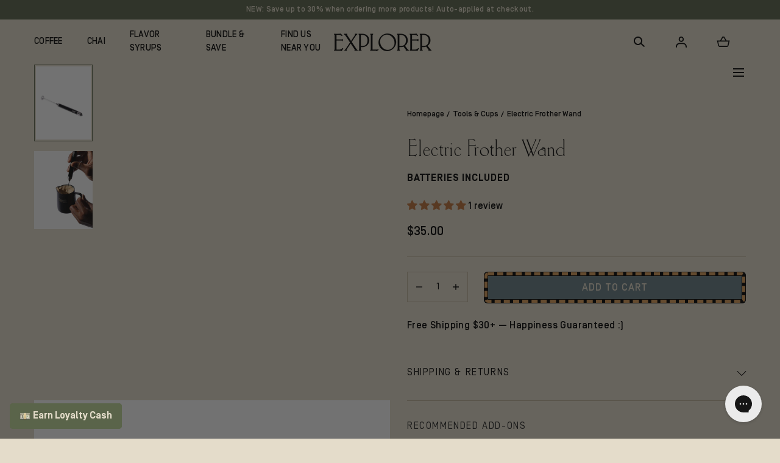

--- FILE ---
content_type: text/html; charset=utf-8
request_url: https://explorercoldbrew.com/collections/tools-cups/products/explorer-electric-cold-brew-frother?variant=40090644643930
body_size: 44628
content:
<!doctype html>
<html class="no-js" lang="en">
  <head>
    <style>
      .predictive-search__list-item--product:has([href*='navidium']) { display: none !important; } .product-grid .grid__item:has([href*='navidium']) { display: none !important; } .cart-item:has([href*='navidium']){ display: none !important; } 
      </style>
    <meta charset="utf-8">
    <meta http-equiv="X-UA-Compatible" content="IE=edge">
    <meta name="viewport" content="width=device-width,initial-scale=1">
    <meta name="theme-color" content="">
    <link rel="canonical" href="https://explorercoldbrew.com/products/explorer-electric-cold-brew-frother">
    <link
      rel="preconnect"
      href="https://cdn.shopify.com"
      crossorigin><link
        rel="icon"
        type="image/png"
        href="//explorercoldbrew.com/cdn/shop/files/favicon_fb5cedba-7335-46c3-a977-bcf32bfca247.png?crop=center&height=32&v=1675885635&width=32"><link
        rel="preconnect"
        href="https://fonts.shopifycdn.com"
        crossorigin><title>Electric Frother Wand
        &ndash; Explorer Cold Brew</title>

<meta property="og:site_name" content="Explorer Cold Brew">
<meta property="og:url" content="https://explorercoldbrew.com/products/explorer-electric-cold-brew-frother">
<meta property="og:title" content="Electric Frother Wand">
<meta property="og:type" content="product">
<meta property="og:description" content="With Explorer, you choose how you want your coffee, pick your caffeine level, what Flavor Elixir to add. Craft the perfect cup, conveniently in 30 seconds or less. No more trips to the coffee shop - it&#39;s the best way to make an (award-winning!) cold brew at home. "><meta property="og:image" content="http://explorercoldbrew.com/cdn/shop/products/frothing-wand-resize.jpg?v=1678233560&width=1200">
  <meta property="og:image:secure_url" content="https://explorercoldbrew.com/cdn/shop/products/frothing-wand-resize.jpg?v=1678233560&width=1200">
  <meta property="og:image:width" content="1200">
  <meta property="og:image:height" content="1600"><meta property="og:price:amount" content="35.00">
  <meta property="og:price:currency" content="USD"><meta name="twitter:card" content="summary_large_image">
<meta name="twitter:title" content="Electric Frother Wand">
<meta name="twitter:description" content="With Explorer, you choose how you want your coffee, pick your caffeine level, what Flavor Elixir to add. Craft the perfect cup, conveniently in 30 seconds or less. No more trips to the coffee shop - it&#39;s the best way to make an (award-winning!) cold brew at home. ">
<script src="https://code.jquery.com/jquery-3.6.3.min.js" integrity="sha256-pvPw+upLPUjgMXY0G+8O0xUf+/Im1MZjXxxgOcBQBXU=" crossorigin="anonymous"></script>

    <script src="//explorercoldbrew.com/cdn/shop/t/32/assets/global.js?v=64146611647323826111678283799" defer="defer"></script>
    <script src="//explorercoldbrew.com/cdn/shop/t/32/assets/localization-form.js?v=96801384334417029991678283798" defer="defer"></script>

    <script>window.performance && window.performance.mark && window.performance.mark('shopify.content_for_header.start');</script><meta name="google-site-verification" content="LkWgZbFGQ4i-o5OxpoDbnHfoxudrW1vRqOK3PMjAuVQ">
<meta name="facebook-domain-verification" content="1r7rpeivxyvlbkw4qrge043udwvge8">
<meta name="facebook-domain-verification" content="1r7rpeivxyvlbkw4qrge043udwvge8">
<meta id="shopify-digital-wallet" name="shopify-digital-wallet" content="/26537099354/digital_wallets/dialog">
<meta name="shopify-checkout-api-token" content="4f8b9e7b5818fcd33767cfcd0f2d101f">
<link rel="alternate" type="application/json+oembed" href="https://explorercoldbrew.com/products/explorer-electric-cold-brew-frother.oembed">
<script async="async" src="/checkouts/internal/preloads.js?locale=en-US"></script>
<link rel="preconnect" href="https://shop.app" crossorigin="anonymous">
<script async="async" src="https://shop.app/checkouts/internal/preloads.js?locale=en-US&shop_id=26537099354" crossorigin="anonymous"></script>
<script id="apple-pay-shop-capabilities" type="application/json">{"shopId":26537099354,"countryCode":"US","currencyCode":"USD","merchantCapabilities":["supports3DS"],"merchantId":"gid:\/\/shopify\/Shop\/26537099354","merchantName":"Explorer Cold Brew","requiredBillingContactFields":["postalAddress","email"],"requiredShippingContactFields":["postalAddress","email"],"shippingType":"shipping","supportedNetworks":["visa","masterCard","amex","discover","elo","jcb"],"total":{"type":"pending","label":"Explorer Cold Brew","amount":"1.00"},"shopifyPaymentsEnabled":true,"supportsSubscriptions":true}</script>
<script id="shopify-features" type="application/json">{"accessToken":"4f8b9e7b5818fcd33767cfcd0f2d101f","betas":["rich-media-storefront-analytics"],"domain":"explorercoldbrew.com","predictiveSearch":true,"shopId":26537099354,"locale":"en"}</script>
<script>var Shopify = Shopify || {};
Shopify.shop = "explorer-cold-brew.myshopify.com";
Shopify.locale = "en";
Shopify.currency = {"active":"USD","rate":"1.0"};
Shopify.country = "US";
Shopify.theme = {"name":"explorer-cold-brew\/main","id":145908367662,"schema_name":"Mojave","schema_version":"2.0.3","theme_store_id":null,"role":"main"};
Shopify.theme.handle = "null";
Shopify.theme.style = {"id":null,"handle":null};
Shopify.cdnHost = "explorercoldbrew.com/cdn";
Shopify.routes = Shopify.routes || {};
Shopify.routes.root = "/";</script>
<script type="module">!function(o){(o.Shopify=o.Shopify||{}).modules=!0}(window);</script>
<script>!function(o){function n(){var o=[];function n(){o.push(Array.prototype.slice.apply(arguments))}return n.q=o,n}var t=o.Shopify=o.Shopify||{};t.loadFeatures=n(),t.autoloadFeatures=n()}(window);</script>
<script>
  window.ShopifyPay = window.ShopifyPay || {};
  window.ShopifyPay.apiHost = "shop.app\/pay";
  window.ShopifyPay.redirectState = null;
</script>
<script id="shop-js-analytics" type="application/json">{"pageType":"product"}</script>
<script defer="defer" async type="module" src="//explorercoldbrew.com/cdn/shopifycloud/shop-js/modules/v2/client.init-shop-cart-sync_BN7fPSNr.en.esm.js"></script>
<script defer="defer" async type="module" src="//explorercoldbrew.com/cdn/shopifycloud/shop-js/modules/v2/chunk.common_Cbph3Kss.esm.js"></script>
<script defer="defer" async type="module" src="//explorercoldbrew.com/cdn/shopifycloud/shop-js/modules/v2/chunk.modal_DKumMAJ1.esm.js"></script>
<script type="module">
  await import("//explorercoldbrew.com/cdn/shopifycloud/shop-js/modules/v2/client.init-shop-cart-sync_BN7fPSNr.en.esm.js");
await import("//explorercoldbrew.com/cdn/shopifycloud/shop-js/modules/v2/chunk.common_Cbph3Kss.esm.js");
await import("//explorercoldbrew.com/cdn/shopifycloud/shop-js/modules/v2/chunk.modal_DKumMAJ1.esm.js");

  window.Shopify.SignInWithShop?.initShopCartSync?.({"fedCMEnabled":true,"windoidEnabled":true});

</script>
<script>
  window.Shopify = window.Shopify || {};
  if (!window.Shopify.featureAssets) window.Shopify.featureAssets = {};
  window.Shopify.featureAssets['shop-js'] = {"shop-cart-sync":["modules/v2/client.shop-cart-sync_CJVUk8Jm.en.esm.js","modules/v2/chunk.common_Cbph3Kss.esm.js","modules/v2/chunk.modal_DKumMAJ1.esm.js"],"init-fed-cm":["modules/v2/client.init-fed-cm_7Fvt41F4.en.esm.js","modules/v2/chunk.common_Cbph3Kss.esm.js","modules/v2/chunk.modal_DKumMAJ1.esm.js"],"init-shop-email-lookup-coordinator":["modules/v2/client.init-shop-email-lookup-coordinator_Cc088_bR.en.esm.js","modules/v2/chunk.common_Cbph3Kss.esm.js","modules/v2/chunk.modal_DKumMAJ1.esm.js"],"init-windoid":["modules/v2/client.init-windoid_hPopwJRj.en.esm.js","modules/v2/chunk.common_Cbph3Kss.esm.js","modules/v2/chunk.modal_DKumMAJ1.esm.js"],"shop-button":["modules/v2/client.shop-button_B0jaPSNF.en.esm.js","modules/v2/chunk.common_Cbph3Kss.esm.js","modules/v2/chunk.modal_DKumMAJ1.esm.js"],"shop-cash-offers":["modules/v2/client.shop-cash-offers_DPIskqss.en.esm.js","modules/v2/chunk.common_Cbph3Kss.esm.js","modules/v2/chunk.modal_DKumMAJ1.esm.js"],"shop-toast-manager":["modules/v2/client.shop-toast-manager_CK7RT69O.en.esm.js","modules/v2/chunk.common_Cbph3Kss.esm.js","modules/v2/chunk.modal_DKumMAJ1.esm.js"],"init-shop-cart-sync":["modules/v2/client.init-shop-cart-sync_BN7fPSNr.en.esm.js","modules/v2/chunk.common_Cbph3Kss.esm.js","modules/v2/chunk.modal_DKumMAJ1.esm.js"],"init-customer-accounts-sign-up":["modules/v2/client.init-customer-accounts-sign-up_CfPf4CXf.en.esm.js","modules/v2/client.shop-login-button_DeIztwXF.en.esm.js","modules/v2/chunk.common_Cbph3Kss.esm.js","modules/v2/chunk.modal_DKumMAJ1.esm.js"],"pay-button":["modules/v2/client.pay-button_CgIwFSYN.en.esm.js","modules/v2/chunk.common_Cbph3Kss.esm.js","modules/v2/chunk.modal_DKumMAJ1.esm.js"],"init-customer-accounts":["modules/v2/client.init-customer-accounts_DQ3x16JI.en.esm.js","modules/v2/client.shop-login-button_DeIztwXF.en.esm.js","modules/v2/chunk.common_Cbph3Kss.esm.js","modules/v2/chunk.modal_DKumMAJ1.esm.js"],"avatar":["modules/v2/client.avatar_BTnouDA3.en.esm.js"],"init-shop-for-new-customer-accounts":["modules/v2/client.init-shop-for-new-customer-accounts_CsZy_esa.en.esm.js","modules/v2/client.shop-login-button_DeIztwXF.en.esm.js","modules/v2/chunk.common_Cbph3Kss.esm.js","modules/v2/chunk.modal_DKumMAJ1.esm.js"],"shop-follow-button":["modules/v2/client.shop-follow-button_BRMJjgGd.en.esm.js","modules/v2/chunk.common_Cbph3Kss.esm.js","modules/v2/chunk.modal_DKumMAJ1.esm.js"],"checkout-modal":["modules/v2/client.checkout-modal_B9Drz_yf.en.esm.js","modules/v2/chunk.common_Cbph3Kss.esm.js","modules/v2/chunk.modal_DKumMAJ1.esm.js"],"shop-login-button":["modules/v2/client.shop-login-button_DeIztwXF.en.esm.js","modules/v2/chunk.common_Cbph3Kss.esm.js","modules/v2/chunk.modal_DKumMAJ1.esm.js"],"lead-capture":["modules/v2/client.lead-capture_DXYzFM3R.en.esm.js","modules/v2/chunk.common_Cbph3Kss.esm.js","modules/v2/chunk.modal_DKumMAJ1.esm.js"],"shop-login":["modules/v2/client.shop-login_CA5pJqmO.en.esm.js","modules/v2/chunk.common_Cbph3Kss.esm.js","modules/v2/chunk.modal_DKumMAJ1.esm.js"],"payment-terms":["modules/v2/client.payment-terms_BxzfvcZJ.en.esm.js","modules/v2/chunk.common_Cbph3Kss.esm.js","modules/v2/chunk.modal_DKumMAJ1.esm.js"]};
</script>
<script>(function() {
  var isLoaded = false;
  function asyncLoad() {
    if (isLoaded) return;
    isLoaded = true;
    var urls = ["https:\/\/cdn.getcarro.com\/script-tags\/all\/nb-101920173500.js?shop=explorer-cold-brew.myshopify.com","https:\/\/static.rechargecdn.com\/static\/js\/recharge.js?shop=explorer-cold-brew.myshopify.com","https:\/\/static.rechargecdn.com\/assets\/js\/widget.min.js?shop=explorer-cold-brew.myshopify.com","https:\/\/static.shareasale.com\/json\/shopify\/deduplication.js?shop=explorer-cold-brew.myshopify.com","https:\/\/superfiliate-cdn.com\/storefront.js?shop=explorer-cold-brew.myshopify.com","\/\/cdn.shopify.com\/proxy\/97489bf627c4a472092d51d46edeca291b9d5a318cfd740c21bbebbd91a1f876\/s3-us-west-2.amazonaws.com\/jsstore\/a\/350H81N\/ge.js?shop=explorer-cold-brew.myshopify.com\u0026sp-cache-control=cHVibGljLCBtYXgtYWdlPTkwMA","\/\/cdn.shopify.com\/proxy\/8a34011129451e93846a067cfe5b159650fd06bca3eecebc8a9ace203d349962\/app.retention.com\/shopify\/shopify_app_add_to_cart_script.js?shop=explorer-cold-brew.myshopify.com\u0026sp-cache-control=cHVibGljLCBtYXgtYWdlPTkwMA","https:\/\/kp-9dfa.klickly.com\/boa.js?v=8\u0026tw=0\u0026ga4=0\u0026version=v2\u0026platform=shopify\u0026account_id=1054\u0026b_type_cart=d696ef44a25635f8\u0026b_type_visit=e5e12ecad30fcf78\u0026b_type_checkout=15c52fa4aed1c035\u0026shop=explorer-cold-brew.myshopify.com","https:\/\/cdn.rebuyengine.com\/onsite\/js\/rebuy.js?shop=explorer-cold-brew.myshopify.com"];
    for (var i = 0; i < urls.length; i++) {
      var s = document.createElement('script');
      s.type = 'text/javascript';
      s.async = true;
      s.src = urls[i];
      var x = document.getElementsByTagName('script')[0];
      x.parentNode.insertBefore(s, x);
    }
  };
  if(window.attachEvent) {
    window.attachEvent('onload', asyncLoad);
  } else {
    window.addEventListener('load', asyncLoad, false);
  }
})();</script>
<script id="__st">var __st={"a":26537099354,"offset":-18000,"reqid":"7669666a-6ab0-45b3-b572-9721e41527ab-1770022155","pageurl":"explorercoldbrew.com\/collections\/tools-cups\/products\/explorer-electric-cold-brew-frother?variant=40090644643930","u":"8bcdf27824c7","p":"product","rtyp":"product","rid":6786057994330};</script>
<script>window.ShopifyPaypalV4VisibilityTracking = true;</script>
<script id="form-persister">!function(){'use strict';const t='contact',e='new_comment',n=[[t,t],['blogs',e],['comments',e],[t,'customer']],o='password',r='form_key',c=['recaptcha-v3-token','g-recaptcha-response','h-captcha-response',o],s=()=>{try{return window.sessionStorage}catch{return}},i='__shopify_v',u=t=>t.elements[r],a=function(){const t=[...n].map((([t,e])=>`form[action*='/${t}']:not([data-nocaptcha='true']) input[name='form_type'][value='${e}']`)).join(',');var e;return e=t,()=>e?[...document.querySelectorAll(e)].map((t=>t.form)):[]}();function m(t){const e=u(t);a().includes(t)&&(!e||!e.value)&&function(t){try{if(!s())return;!function(t){const e=s();if(!e)return;const n=u(t);if(!n)return;const o=n.value;o&&e.removeItem(o)}(t);const e=Array.from(Array(32),(()=>Math.random().toString(36)[2])).join('');!function(t,e){u(t)||t.append(Object.assign(document.createElement('input'),{type:'hidden',name:r})),t.elements[r].value=e}(t,e),function(t,e){const n=s();if(!n)return;const r=[...t.querySelectorAll(`input[type='${o}']`)].map((({name:t})=>t)),u=[...c,...r],a={};for(const[o,c]of new FormData(t).entries())u.includes(o)||(a[o]=c);n.setItem(e,JSON.stringify({[i]:1,action:t.action,data:a}))}(t,e)}catch(e){console.error('failed to persist form',e)}}(t)}const f=t=>{if('true'===t.dataset.persistBound)return;const e=function(t,e){const n=function(t){return'function'==typeof t.submit?t.submit:HTMLFormElement.prototype.submit}(t).bind(t);return function(){let t;return()=>{t||(t=!0,(()=>{try{e(),n()}catch(t){(t=>{console.error('form submit failed',t)})(t)}})(),setTimeout((()=>t=!1),250))}}()}(t,(()=>{m(t)}));!function(t,e){if('function'==typeof t.submit&&'function'==typeof e)try{t.submit=e}catch{}}(t,e),t.addEventListener('submit',(t=>{t.preventDefault(),e()})),t.dataset.persistBound='true'};!function(){function t(t){const e=(t=>{const e=t.target;return e instanceof HTMLFormElement?e:e&&e.form})(t);e&&m(e)}document.addEventListener('submit',t),document.addEventListener('DOMContentLoaded',(()=>{const e=a();for(const t of e)f(t);var n;n=document.body,new window.MutationObserver((t=>{for(const e of t)if('childList'===e.type&&e.addedNodes.length)for(const t of e.addedNodes)1===t.nodeType&&'FORM'===t.tagName&&a().includes(t)&&f(t)})).observe(n,{childList:!0,subtree:!0,attributes:!1}),document.removeEventListener('submit',t)}))}()}();</script>
<script integrity="sha256-4kQ18oKyAcykRKYeNunJcIwy7WH5gtpwJnB7kiuLZ1E=" data-source-attribution="shopify.loadfeatures" defer="defer" src="//explorercoldbrew.com/cdn/shopifycloud/storefront/assets/storefront/load_feature-a0a9edcb.js" crossorigin="anonymous"></script>
<script crossorigin="anonymous" defer="defer" src="//explorercoldbrew.com/cdn/shopifycloud/storefront/assets/shopify_pay/storefront-65b4c6d7.js?v=20250812"></script>
<script data-source-attribution="shopify.dynamic_checkout.dynamic.init">var Shopify=Shopify||{};Shopify.PaymentButton=Shopify.PaymentButton||{isStorefrontPortableWallets:!0,init:function(){window.Shopify.PaymentButton.init=function(){};var t=document.createElement("script");t.src="https://explorercoldbrew.com/cdn/shopifycloud/portable-wallets/latest/portable-wallets.en.js",t.type="module",document.head.appendChild(t)}};
</script>
<script data-source-attribution="shopify.dynamic_checkout.buyer_consent">
  function portableWalletsHideBuyerConsent(e){var t=document.getElementById("shopify-buyer-consent"),n=document.getElementById("shopify-subscription-policy-button");t&&n&&(t.classList.add("hidden"),t.setAttribute("aria-hidden","true"),n.removeEventListener("click",e))}function portableWalletsShowBuyerConsent(e){var t=document.getElementById("shopify-buyer-consent"),n=document.getElementById("shopify-subscription-policy-button");t&&n&&(t.classList.remove("hidden"),t.removeAttribute("aria-hidden"),n.addEventListener("click",e))}window.Shopify?.PaymentButton&&(window.Shopify.PaymentButton.hideBuyerConsent=portableWalletsHideBuyerConsent,window.Shopify.PaymentButton.showBuyerConsent=portableWalletsShowBuyerConsent);
</script>
<script data-source-attribution="shopify.dynamic_checkout.cart.bootstrap">document.addEventListener("DOMContentLoaded",(function(){function t(){return document.querySelector("shopify-accelerated-checkout-cart, shopify-accelerated-checkout")}if(t())Shopify.PaymentButton.init();else{new MutationObserver((function(e,n){t()&&(Shopify.PaymentButton.init(),n.disconnect())})).observe(document.body,{childList:!0,subtree:!0})}}));
</script>
<link id="shopify-accelerated-checkout-styles" rel="stylesheet" media="screen" href="https://explorercoldbrew.com/cdn/shopifycloud/portable-wallets/latest/accelerated-checkout-backwards-compat.css" crossorigin="anonymous">
<style id="shopify-accelerated-checkout-cart">
        #shopify-buyer-consent {
  margin-top: 1em;
  display: inline-block;
  width: 100%;
}

#shopify-buyer-consent.hidden {
  display: none;
}

#shopify-subscription-policy-button {
  background: none;
  border: none;
  padding: 0;
  text-decoration: underline;
  font-size: inherit;
  cursor: pointer;
}

#shopify-subscription-policy-button::before {
  box-shadow: none;
}

      </style>

<script>window.performance && window.performance.mark && window.performance.mark('shopify.content_for_header.end');</script><script id="shop-promise-product" type="application/json">
  {
    "productId": "6786057994330",
    "variantId": "40090644643930"
  }
</script>
<script id="shop-promise-features" type="application/json">
  {
    "supportedPromiseBrands": ["buy_with_prime"],
    "f_b9ba94d16a7d18ccd91d68be01e37df6": false,
    "f_85e460659f2e1fdd04f763b1587427a4": false
  }
</script>
<script fetchpriority="high" defer="defer" src="https://explorercoldbrew.com/cdn/shopifycloud/shop-promise-pdp/prod/shop_promise_pdp.js?v=1" data-source-attribution="shopify.shop-promise-pdp" crossorigin="anonymous"></script>
<link rel="preload" href="https://static-na.payments-amazon.com/checkout.js" as="script">



<style data-shopify>
@font-face {
  font-family: Barlow;
  font-weight: 500;
  font-style: normal;
  font-display: swap;
  src: url("//explorercoldbrew.com/cdn/fonts/barlow/barlow_n5.a193a1990790eba0cc5cca569d23799830e90f07.woff2") format("woff2"),
       url("//explorercoldbrew.com/cdn/fonts/barlow/barlow_n5.ae31c82169b1dc0715609b8cc6a610b917808358.woff") format("woff");
}
@font-face {
  font-family: Barlow;
  font-weight: 500;
  font-style: italic;
  font-display: swap;
  src: url("//explorercoldbrew.com/cdn/fonts/barlow/barlow_i5.714d58286997b65cd479af615cfa9bb0a117a573.woff2") format("woff2"),
       url("//explorercoldbrew.com/cdn/fonts/barlow/barlow_i5.0120f77e6447d3b5df4bbec8ad8c2d029d87fb21.woff") format("woff");
}
@font-face {
  font-family: Barlow;
  font-weight: 100;
  font-style: normal;
  font-display: swap;
  src: url("//explorercoldbrew.com/cdn/fonts/barlow/barlow_n1.597955a7ac034dc379dc09eacf43a019c4def538.woff2") format("woff2"),
       url("//explorercoldbrew.com/cdn/fonts/barlow/barlow_n1.e7b7380f0fb620b65782605e304e5c842567b31a.woff") format("woff");
}
@font-face {
  font-family: Barlow;
  font-weight: 100;
  font-style: italic;
  font-display: swap;
  src: url("//explorercoldbrew.com/cdn/fonts/barlow/barlow_i1.c73e2d40255eccbe051093f34c320cae7b6949b3.woff2") format("woff2"),
       url("//explorercoldbrew.com/cdn/fonts/barlow/barlow_i1.b08d12308a62b21ee2095c835f2b3c4b642eabaf.woff") format("woff");
}
@font-face {
  font-family: Barlow;
  font-weight: 200;
  font-style: normal;
  font-display: swap;
  src: url("//explorercoldbrew.com/cdn/fonts/barlow/barlow_n2.cdae7c462a8a7035bec0f8f3f2e3e60653200850.woff2") format("woff2"),
       url("//explorercoldbrew.com/cdn/fonts/barlow/barlow_n2.22bd80dbda610ecb7dce4d541f398575b289bbb6.woff") format("woff");
}
@font-face {
  font-family: Barlow;
  font-weight: 200;
  font-style: italic;
  font-display: swap;
  src: url("//explorercoldbrew.com/cdn/fonts/barlow/barlow_i2.9768fd5befc62897c4e38fb508162a87a7b0c067.woff2") format("woff2"),
       url("//explorercoldbrew.com/cdn/fonts/barlow/barlow_i2.3329530188b895ac70c126a7804a2c6dd18268db.woff") format("woff");
}
@font-face {
  font-family: Barlow;
  font-weight: 300;
  font-style: normal;
  font-display: swap;
  src: url("//explorercoldbrew.com/cdn/fonts/barlow/barlow_n3.206528b4d5c1d7c8b773c9376794cb533f489be9.woff2") format("woff2"),
       url("//explorercoldbrew.com/cdn/fonts/barlow/barlow_n3.a544de05c3416237e224288914a6a613a71847c4.woff") format("woff");
}
@font-face {
  font-family: Barlow;
  font-weight: 300;
  font-style: italic;
  font-display: swap;
  src: url("//explorercoldbrew.com/cdn/fonts/barlow/barlow_i3.4783fd1f60951ef39613b402b9af04f0db035ad6.woff2") format("woff2"),
       url("//explorercoldbrew.com/cdn/fonts/barlow/barlow_i3.be8b84cf2b6f2c566ef976fc59c7690df6cafae7.woff") format("woff");
}
@font-face {
  font-family: Barlow;
  font-weight: 400;
  font-style: normal;
  font-display: swap;
  src: url("//explorercoldbrew.com/cdn/fonts/barlow/barlow_n4.038c60d7ea9ddb238b2f64ba6f463ba6c0b5e5ad.woff2") format("woff2"),
       url("//explorercoldbrew.com/cdn/fonts/barlow/barlow_n4.074a9f2b990b38aec7d56c68211821e455b6d075.woff") format("woff");
}
@font-face {
  font-family: Barlow;
  font-weight: 400;
  font-style: italic;
  font-display: swap;
  src: url("//explorercoldbrew.com/cdn/fonts/barlow/barlow_i4.8c59b6445f83f078b3520bad98b24d859431b377.woff2") format("woff2"),
       url("//explorercoldbrew.com/cdn/fonts/barlow/barlow_i4.bf7e6d69237bd02188410034976892368fd014c0.woff") format("woff");
}
@font-face {
  font-family: Barlow;
  font-weight: 600;
  font-style: normal;
  font-display: swap;
  src: url("//explorercoldbrew.com/cdn/fonts/barlow/barlow_n6.329f582a81f63f125e63c20a5a80ae9477df68e1.woff2") format("woff2"),
       url("//explorercoldbrew.com/cdn/fonts/barlow/barlow_n6.0163402e36247bcb8b02716880d0b39568412e9e.woff") format("woff");
}
@font-face {
  font-family: Barlow;
  font-weight: 600;
  font-style: italic;
  font-display: swap;
  src: url("//explorercoldbrew.com/cdn/fonts/barlow/barlow_i6.5a22bd20fb27bad4d7674cc6e666fb9c77d813bb.woff2") format("woff2"),
       url("//explorercoldbrew.com/cdn/fonts/barlow/barlow_i6.1c8787fcb59f3add01a87f21b38c7ef797e3b3a1.woff") format("woff");
}
@font-face {
  font-family: Barlow;
  font-weight: 700;
  font-style: normal;
  font-display: swap;
  src: url("//explorercoldbrew.com/cdn/fonts/barlow/barlow_n7.691d1d11f150e857dcbc1c10ef03d825bc378d81.woff2") format("woff2"),
       url("//explorercoldbrew.com/cdn/fonts/barlow/barlow_n7.4fdbb1cb7da0e2c2f88492243ffa2b4f91924840.woff") format("woff");
}
@font-face {
  font-family: Barlow;
  font-weight: 700;
  font-style: italic;
  font-display: swap;
  src: url("//explorercoldbrew.com/cdn/fonts/barlow/barlow_i7.50e19d6cc2ba5146fa437a5a7443c76d5d730103.woff2") format("woff2"),
       url("//explorercoldbrew.com/cdn/fonts/barlow/barlow_i7.47e9f98f1b094d912e6fd631cc3fe93d9f40964f.woff") format("woff");
}
@font-face {
  font-family: Barlow;
  font-weight: 800;
  font-style: normal;
  font-display: swap;
  src: url("//explorercoldbrew.com/cdn/fonts/barlow/barlow_n8.b626aaae1ccd3d041eadc7b1698cddd6c6e1a1be.woff2") format("woff2"),
       url("//explorercoldbrew.com/cdn/fonts/barlow/barlow_n8.1bf215001985940b35ef11f18a7d3d9997210d4c.woff") format("woff");
}
@font-face {
  font-family: Barlow;
  font-weight: 800;
  font-style: italic;
  font-display: swap;
  src: url("//explorercoldbrew.com/cdn/fonts/barlow/barlow_i8.fb811677603ec98fdf6f5b564d05e7353034ccc7.woff2") format("woff2"),
       url("//explorercoldbrew.com/cdn/fonts/barlow/barlow_i8.ed8e24bdf0ea5bec7c4e0c5e766782e1b9bddc65.woff") format("woff");
}
@font-face {
  font-family: Barlow;
  font-weight: 900;
  font-style: normal;
  font-display: swap;
  src: url("//explorercoldbrew.com/cdn/fonts/barlow/barlow_n9.0641981c454b3fc3d4db37ebaaf1fec3bc17cc2a.woff2") format("woff2"),
       url("//explorercoldbrew.com/cdn/fonts/barlow/barlow_n9.888138f2a8741799caa670e6fd6e11a45720c1ae.woff") format("woff");
}
@font-face {
  font-family: Barlow;
  font-weight: 900;
  font-style: italic;
  font-display: swap;
  src: url("//explorercoldbrew.com/cdn/fonts/barlow/barlow_i9.11ebc1177381737860951e28b673b99861ed4d01.woff2") format("woff2"),
       url("//explorercoldbrew.com/cdn/fonts/barlow/barlow_i9.21f5e6102f93a0770915aa0d3a28461f61135770.woff") format("woff");
}
@font-face {
  font-family: Cardo;
  font-weight: 400;
  font-style: normal;
  font-display: swap;
  src: url("//explorercoldbrew.com/cdn/fonts/cardo/cardo_n4.8d7bdd0369840597cbb62dc8a447619701d8d34a.woff2") format("woff2"),
       url("//explorercoldbrew.com/cdn/fonts/cardo/cardo_n4.23b63d1eff80cb5da813c4cccb6427058253ce24.woff") format("woff");
}
:root {
    --color-typography-primary: #000000;
    --color-typography-body: #000000;
    --color-typography-secondary: #5a644b;
    --color-typography-accent: #e4dcca;

    --color-background-body: #e4dcca;
    --color-background-elements: #e4dcca;
    --color-background-bg-1: #e4dcca;
    --color-background-bg-2: #5a644b;
    --color-background-images: #e4dcca;

    --color-border-1: #c1b59b;
    --color-border-2: #c1b59b;

    --color-buttons-primary: #e4dcca;
    --color-buttons-primary-text: #000000;
    --color-buttons-secondary: #5a644b;
    --color-buttons-secondary-text: #e4dcca;
    --buttons-border-width: 0.5rem;

    --color-badge: #b07858;
    --color-badge-text: #e4dcca;

    --color-sale-tag: #c54e5c;
    --color-sale-tag-text: #e4dcca;

    --color-discounted-price: #000000;
    --color-sale-price: #c54e5c;

    --color-header-bar: #5a644b;
    --color-header-bar-text: #e4dcca;
    --color-header: #e4dcca;
    --color-header-text: #000000;
    --color-header-text-transparent: #000000;

    --color-footer: #5a644b;
    --color-footer-text: #e4dcca;
    --color-footer-text-secondary: #e4dcca;

    --font-heading-family: 'Ehmcke-HTF', serif;
    --font-heading-style: normal;
    --font-heading-weight: 400;

    --font-body-family: 'Simplon BP', sans-serif;
    --font-body-style: normal;
    --font-body-weight: 500;

    --font-body-scale: 1.0;
    --font-heading-scale: 1.0;

    --font-size-product-card: 1.6rem;

    --color-red: #e22828;
  }.motion-reduce,
    .motion-reduce::before,
    .motion-reduce::after,
    .motion-reduce > svg,
    .button,
    .button::before,
    #shopify-product-reviews .spr-button::before,
    .shopify-payment-button__button--unbranded::before {
      transition: none !important;
      animation: none !important;
    }</style>

<noscript>
  <style data-shopify>
    [data-fade-in] {
      opacity: 1 !important;
      transform: none !important;
    }
  </style>
</noscript>
<link href="//explorercoldbrew.com/cdn/shop/t/32/assets/base.css?v=159488038901815070361678740165" rel="stylesheet" type="text/css" media="all" /><link
        rel="preload"
        as="font"
        href="//explorercoldbrew.com/cdn/fonts/barlow/barlow_n5.a193a1990790eba0cc5cca569d23799830e90f07.woff2"
        type="font/woff2"
        crossorigin><link
        rel="preload"
        as="font"
        href="//explorercoldbrew.com/cdn/fonts/cardo/cardo_n4.8d7bdd0369840597cbb62dc8a447619701d8d34a.woff2"
        type="font/woff2"
        crossorigin><link
        rel="stylesheet"
        href="//explorercoldbrew.com/cdn/shop/t/32/assets/component-predictive-search.css?v=55100221718205725821678283798"
        media="print"
        onload="this.media='all'"><script>
      document.documentElement.className = document.documentElement.className.replace('no-js', 'js');

      if (Shopify.designMode) {
        document.documentElement.classList.add('shopify-design-mode');
      }
    </script>

    
    <!-- Start tracking code for Dathic -->
    <script type="text/javascript" async="1">
      (function (p, l, o, w, i, n, g) {
        if (!p[i]) {
          p.GlobalSnowplowNamespace = p.GlobalSnowplowNamespace || [];
          p.GlobalSnowplowNamespace.push(i);
          p[i] = function () {
            (p[i].q = p[i].q || []).push(arguments);
          };
          p[i].q = p[i].q || [];
          n = l.createElement(o);
          g = l.getElementsByTagName(o)[0];
          n.async = 1;
          n.src = w;
          g.parentNode.insertBefore(n, g);
        }
      })(
        window,
        document,
        "script",
        "https://dathicstorelocator.s3.amazonaws.com/app/sp.js",
        "spDathic"
      );
    </script>
    
    <script>
      window.spDathic("newTracker", "explorer-cold-brew", "tag.dathic.com", {
        appId: "Explorer Cold Brew Home",
      });
      window.spDathic("trackPageView");
    </script>
    <!-- End tracking code for Dathic --><link
      rel="stylesheet"
      href="//explorercoldbrew.com/cdn/shop/t/32/assets/splide-core.min.css?v=107269924544012810181678283801"
      media="print"
      onload="this.media='all'">
    <noscript>
      <link href="//explorercoldbrew.com/cdn/shop/t/32/assets/splide-core.min.css?v=107269924544012810181678283801" rel="stylesheet" type="text/css" media="all" />
    </noscript>

    <script src="//explorercoldbrew.com/cdn/shop/t/32/assets/bodyScrollLock.min.js?v=54831410435734691211678283799" defer="defer"></script>
    <script>
      window.lazySizesConfig = window.lazySizesConfig || {};
      window.lazySizesConfig.hFac = 0.01;
      window.lazySizesConfig.throttleDelay = 1000;
    </script>
    <script src="//explorercoldbrew.com/cdn/shop/t/32/assets/lazysizes.min.js?v=134355369821296239011678283799" defer="defer"></script>
    <script src="//explorercoldbrew.com/cdn/shop/t/32/assets/splide.min.js?v=63939673939721525991678283798" defer="defer"></script>
    
  
  <!-- "snippets/shogun-head.liquid" was not rendered, the associated app was uninstalled -->
<!-- BEGIN app block: shopify://apps/superfiliate/blocks/index/f1b76257-4e14-4893-ac41-24d1f75d4c83 --><!-- Start of Superfiliate Extension -->
<script async src="https://superfiliate-cdn.com/storefront.js?shop=explorer-cold-brew.myshopify.com"></script>
<!-- End of Superfiliate Extension -->


<!-- END app block --><!-- BEGIN app block: shopify://apps/gorgias-live-chat-helpdesk/blocks/gorgias/a66db725-7b96-4e3f-916e-6c8e6f87aaaa -->
<script defer data-gorgias-loader-chat src="https://config.gorgias.chat/bundle-loader/shopify/explorer-cold-brew.myshopify.com"></script>


<script defer data-gorgias-loader-convert  src="https://content.9gtb.com/loader.js"></script>


<script defer data-gorgias-loader-mailto-replace  src="https://config.gorgias.help/api/contact-forms/replace-mailto-script.js?shopName=explorer-cold-brew"></script>


<!-- END app block --><!-- BEGIN app block: shopify://apps/klaviyo-email-marketing-sms/blocks/klaviyo-onsite-embed/2632fe16-c075-4321-a88b-50b567f42507 -->












  <script async src="https://static.klaviyo.com/onsite/js/Rb8L33/klaviyo.js?company_id=Rb8L33"></script>
  <script>!function(){if(!window.klaviyo){window._klOnsite=window._klOnsite||[];try{window.klaviyo=new Proxy({},{get:function(n,i){return"push"===i?function(){var n;(n=window._klOnsite).push.apply(n,arguments)}:function(){for(var n=arguments.length,o=new Array(n),w=0;w<n;w++)o[w]=arguments[w];var t="function"==typeof o[o.length-1]?o.pop():void 0,e=new Promise((function(n){window._klOnsite.push([i].concat(o,[function(i){t&&t(i),n(i)}]))}));return e}}})}catch(n){window.klaviyo=window.klaviyo||[],window.klaviyo.push=function(){var n;(n=window._klOnsite).push.apply(n,arguments)}}}}();</script>

  
    <script id="viewed_product">
      if (item == null) {
        var _learnq = _learnq || [];

        var MetafieldReviews = null
        var MetafieldYotpoRating = null
        var MetafieldYotpoCount = null
        var MetafieldLooxRating = null
        var MetafieldLooxCount = null
        var okendoProduct = null
        var okendoProductReviewCount = null
        var okendoProductReviewAverageValue = null
        try {
          // The following fields are used for Customer Hub recently viewed in order to add reviews.
          // This information is not part of __kla_viewed. Instead, it is part of __kla_viewed_reviewed_items
          MetafieldReviews = {"rating":{"scale_min":"1.0","scale_max":"5.0","value":"5.0"},"rating_count":1};
          MetafieldYotpoRating = null
          MetafieldYotpoCount = null
          MetafieldLooxRating = null
          MetafieldLooxCount = null

          okendoProduct = null
          // If the okendo metafield is not legacy, it will error, which then requires the new json formatted data
          if (okendoProduct && 'error' in okendoProduct) {
            okendoProduct = null
          }
          okendoProductReviewCount = okendoProduct ? okendoProduct.reviewCount : null
          okendoProductReviewAverageValue = okendoProduct ? okendoProduct.reviewAverageValue : null
        } catch (error) {
          console.error('Error in Klaviyo onsite reviews tracking:', error);
        }

        var item = {
          Name: "Electric Frother Wand",
          ProductID: 6786057994330,
          Categories: ["All","All Explorer Products","Explorer Tools \u0026 Equipment","Tools \u0026 Cups"],
          ImageURL: "https://explorercoldbrew.com/cdn/shop/products/frothing-wand-resize_grande.jpg?v=1678233560",
          URL: "https://explorercoldbrew.com/products/explorer-electric-cold-brew-frother",
          Brand: "Explorer Cold Brew",
          Price: "$35.00",
          Value: "35.00",
          CompareAtPrice: "$0.00"
        };
        _learnq.push(['track', 'Viewed Product', item]);
        _learnq.push(['trackViewedItem', {
          Title: item.Name,
          ItemId: item.ProductID,
          Categories: item.Categories,
          ImageUrl: item.ImageURL,
          Url: item.URL,
          Metadata: {
            Brand: item.Brand,
            Price: item.Price,
            Value: item.Value,
            CompareAtPrice: item.CompareAtPrice
          },
          metafields:{
            reviews: MetafieldReviews,
            yotpo:{
              rating: MetafieldYotpoRating,
              count: MetafieldYotpoCount,
            },
            loox:{
              rating: MetafieldLooxRating,
              count: MetafieldLooxCount,
            },
            okendo: {
              rating: okendoProductReviewAverageValue,
              count: okendoProductReviewCount,
            }
          }
        }]);
      }
    </script>
  




  <script>
    window.klaviyoReviewsProductDesignMode = false
  </script>







<!-- END app block --><!-- BEGIN app block: shopify://apps/judge-me-reviews/blocks/judgeme_core/61ccd3b1-a9f2-4160-9fe9-4fec8413e5d8 --><!-- Start of Judge.me Core -->






<link rel="dns-prefetch" href="https://cdnwidget.judge.me">
<link rel="dns-prefetch" href="https://cdn.judge.me">
<link rel="dns-prefetch" href="https://cdn1.judge.me">
<link rel="dns-prefetch" href="https://api.judge.me">

<script data-cfasync='false' class='jdgm-settings-script'>window.jdgmSettings={"pagination":5,"disable_web_reviews":false,"badge_no_review_text":"No reviews","badge_n_reviews_text":"{{ n }} review/reviews","badge_star_color":"#ffe357","hide_badge_preview_if_no_reviews":true,"badge_hide_text":false,"enforce_center_preview_badge":false,"widget_title":"Don't just take it from us...","widget_open_form_text":"Write a review","widget_close_form_text":"Cancel review","widget_refresh_page_text":"Refresh page","widget_summary_text":"Based on {{ number_of_reviews }} review/reviews","widget_no_review_text":"Be the first to write a review","widget_name_field_text":"Display name","widget_verified_name_field_text":"Verified Name (public)","widget_name_placeholder_text":"Display name","widget_required_field_error_text":"This field is required.","widget_email_field_text":"Email address","widget_verified_email_field_text":"Verified Email (private, can not be edited)","widget_email_placeholder_text":"Your email address","widget_email_field_error_text":"Please enter a valid email address.","widget_rating_field_text":"Rating","widget_review_title_field_text":"Review Title","widget_review_title_placeholder_text":"Give your review a title","widget_review_body_field_text":"Review content","widget_review_body_placeholder_text":"Start writing here...","widget_pictures_field_text":"Picture/Video (optional)","widget_submit_review_text":"Submit Review","widget_submit_verified_review_text":"Submit Verified Review","widget_submit_success_msg_with_auto_publish":"Thank you! Please refresh the page in a few moments to see your review. You can remove or edit your review by logging into \u003ca href='https://judge.me/login' target='_blank' rel='nofollow noopener'\u003eJudge.me\u003c/a\u003e","widget_submit_success_msg_no_auto_publish":"Thank you! Your review will be published as soon as it is approved by the shop admin. You can remove or edit your review by logging into \u003ca href='https://judge.me/login' target='_blank' rel='nofollow noopener'\u003eJudge.me\u003c/a\u003e","widget_show_default_reviews_out_of_total_text":"Showing {{ n_reviews_shown }} out of {{ n_reviews }} reviews.","widget_show_all_link_text":"Show all","widget_show_less_link_text":"Show less","widget_author_said_text":"{{ reviewer_name }} said:","widget_days_text":"{{ n }} days ago","widget_weeks_text":"{{ n }} week/weeks ago","widget_months_text":"{{ n }} month/months ago","widget_years_text":"{{ n }} year/years ago","widget_yesterday_text":"Yesterday","widget_today_text":"Today","widget_replied_text":"\u003e\u003e The Explorer Cold Brew Team replied:","widget_read_more_text":"Read more","widget_reviewer_name_as_initial":"","widget_rating_filter_color":"","widget_rating_filter_see_all_text":"See all reviews","widget_sorting_most_recent_text":"Most Recent","widget_sorting_highest_rating_text":"Highest Rating","widget_sorting_lowest_rating_text":"Lowest Rating","widget_sorting_with_pictures_text":"Only Pictures","widget_sorting_most_helpful_text":"Most Helpful","widget_open_question_form_text":"Ask a question","widget_reviews_subtab_text":"Reviews","widget_questions_subtab_text":"Questions","widget_question_label_text":"Question","widget_answer_label_text":"Answer","widget_question_placeholder_text":"Write your question here","widget_submit_question_text":"Submit Question","widget_question_submit_success_text":"Thank you for your question! We will notify you once it gets answered.","widget_star_color":"#ffe357","verified_badge_text":"Verified","verified_badge_bg_color":"","verified_badge_text_color":"","verified_badge_placement":"left-of-reviewer-name","widget_review_max_height":"","widget_hide_border":false,"widget_social_share":false,"widget_thumb":false,"widget_review_location_show":false,"widget_location_format":"country_iso_code","all_reviews_include_out_of_store_products":true,"all_reviews_out_of_store_text":"(out of store)","all_reviews_pagination":100,"all_reviews_product_name_prefix_text":"about","enable_review_pictures":true,"enable_question_anwser":false,"widget_theme":"","review_date_format":"mm/dd/yyyy","default_sort_method":"pictures-first","widget_product_reviews_subtab_text":"Product Reviews","widget_shop_reviews_subtab_text":"Shop Reviews","widget_other_products_reviews_text":"Reviews for other products","widget_store_reviews_subtab_text":"Store reviews","widget_no_store_reviews_text":"This store hasn't received any reviews yet","widget_web_restriction_product_reviews_text":"This product hasn't received any reviews yet","widget_no_items_text":"No items found","widget_show_more_text":"Show more","widget_write_a_store_review_text":"Write a Store Review","widget_other_languages_heading":"Reviews in Other Languages","widget_translate_review_text":"Translate review to {{ language }}","widget_translating_review_text":"Translating...","widget_show_original_translation_text":"Show original ({{ language }})","widget_translate_review_failed_text":"Review couldn't be translated.","widget_translate_review_retry_text":"Retry","widget_translate_review_try_again_later_text":"Try again later","show_product_url_for_grouped_product":false,"widget_sorting_pictures_first_text":"Pictures First","show_pictures_on_all_rev_page_mobile":true,"show_pictures_on_all_rev_page_desktop":true,"floating_tab_hide_mobile_install_preference":false,"floating_tab_button_name":"★ Reviews","floating_tab_title":"Let customers speak for us","floating_tab_button_color":"","floating_tab_button_background_color":"","floating_tab_url":"","floating_tab_url_enabled":false,"floating_tab_tab_style":"text","all_reviews_text_badge_text":"Customers rate us {{ shop.metafields.judgeme.all_reviews_rating | round: 1 }}/5 based on {{ shop.metafields.judgeme.all_reviews_count }} reviews.","all_reviews_text_badge_text_branded_style":"{{ shop.metafields.judgeme.all_reviews_rating | round: 1 }} out of 5 stars based on {{ shop.metafields.judgeme.all_reviews_count }} reviews","is_all_reviews_text_badge_a_link":false,"show_stars_for_all_reviews_text_badge":false,"all_reviews_text_badge_url":"","all_reviews_text_style":"text","all_reviews_text_color_style":"judgeme_brand_color","all_reviews_text_color":"#108474","all_reviews_text_show_jm_brand":true,"featured_carousel_show_header":true,"featured_carousel_title":"Our reviews...","testimonials_carousel_title":"Customers are saying","videos_carousel_title":"Real customer stories","cards_carousel_title":"Customers are saying","featured_carousel_count_text":"Hear from some of our 1000+ customers!","featured_carousel_add_link_to_all_reviews_page":false,"featured_carousel_url":"","featured_carousel_show_images":true,"featured_carousel_autoslide_interval":5,"featured_carousel_arrows_on_the_sides":true,"featured_carousel_height":300,"featured_carousel_width":100,"featured_carousel_image_size":480,"featured_carousel_image_height":250,"featured_carousel_arrow_color":"#eeeeee","verified_count_badge_style":"vintage","verified_count_badge_orientation":"horizontal","verified_count_badge_color_style":"judgeme_brand_color","verified_count_badge_color":"#108474","is_verified_count_badge_a_link":false,"verified_count_badge_url":"","verified_count_badge_show_jm_brand":true,"widget_rating_preset_default":5,"widget_first_sub_tab":"product-reviews","widget_show_histogram":true,"widget_histogram_use_custom_color":false,"widget_pagination_use_custom_color":false,"widget_star_use_custom_color":true,"widget_verified_badge_use_custom_color":false,"widget_write_review_use_custom_color":false,"picture_reminder_submit_button":"Upload Pictures","enable_review_videos":true,"mute_video_by_default":false,"widget_sorting_videos_first_text":"Videos First","widget_review_pending_text":"Pending","featured_carousel_items_for_large_screen":3,"social_share_options_order":"Facebook,Twitter","remove_microdata_snippet":true,"disable_json_ld":false,"enable_json_ld_products":false,"preview_badge_show_question_text":false,"preview_badge_no_question_text":"No questions","preview_badge_n_question_text":"{{ number_of_questions }} question/questions","qa_badge_show_icon":false,"qa_badge_position":"same-row","remove_judgeme_branding":true,"widget_add_search_bar":false,"widget_search_bar_placeholder":"Search","widget_sorting_verified_only_text":"Verified only","featured_carousel_theme":"aligned","featured_carousel_show_rating":true,"featured_carousel_show_title":true,"featured_carousel_show_body":true,"featured_carousel_show_date":false,"featured_carousel_show_reviewer":true,"featured_carousel_show_product":false,"featured_carousel_header_background_color":"#108474","featured_carousel_header_text_color":"#ffffff","featured_carousel_name_product_separator":"reviewed","featured_carousel_full_star_background":"#108474","featured_carousel_empty_star_background":"#dadada","featured_carousel_vertical_theme_background":"#f9fafb","featured_carousel_verified_badge_enable":false,"featured_carousel_verified_badge_color":"#108474","featured_carousel_border_style":"round","featured_carousel_review_line_length_limit":3,"featured_carousel_more_reviews_button_text":"Read more reviews","featured_carousel_view_product_button_text":"View product","all_reviews_page_load_reviews_on":"scroll","all_reviews_page_load_more_text":"Load More Reviews","disable_fb_tab_reviews":false,"enable_ajax_cdn_cache":false,"widget_public_name_text":"displayed publicly like","default_reviewer_name":"John Smith","default_reviewer_name_has_non_latin":true,"widget_reviewer_anonymous":"Anonymous","medals_widget_title":"Judge.me Review Medals","medals_widget_background_color":"#f9fafb","medals_widget_position":"footer_all_pages","medals_widget_border_color":"#f9fafb","medals_widget_verified_text_position":"left","medals_widget_use_monochromatic_version":false,"medals_widget_elements_color":"#108474","show_reviewer_avatar":true,"widget_invalid_yt_video_url_error_text":"Not a YouTube video URL","widget_max_length_field_error_text":"Please enter no more than {0} characters.","widget_show_country_flag":false,"widget_show_collected_via_shop_app":true,"widget_verified_by_shop_badge_style":"light","widget_verified_by_shop_text":"Verified by Shop","widget_show_photo_gallery":false,"widget_load_with_code_splitting":true,"widget_ugc_install_preference":false,"widget_ugc_title":"Made by us, Shared by you","widget_ugc_subtitle":"Tag us to see your picture featured in our page","widget_ugc_arrows_color":"#ffffff","widget_ugc_primary_button_text":"Buy Now","widget_ugc_primary_button_background_color":"#108474","widget_ugc_primary_button_text_color":"#ffffff","widget_ugc_primary_button_border_width":"0","widget_ugc_primary_button_border_style":"none","widget_ugc_primary_button_border_color":"#108474","widget_ugc_primary_button_border_radius":"25","widget_ugc_secondary_button_text":"Load More","widget_ugc_secondary_button_background_color":"#ffffff","widget_ugc_secondary_button_text_color":"#108474","widget_ugc_secondary_button_border_width":"2","widget_ugc_secondary_button_border_style":"solid","widget_ugc_secondary_button_border_color":"#108474","widget_ugc_secondary_button_border_radius":"25","widget_ugc_reviews_button_text":"View Reviews","widget_ugc_reviews_button_background_color":"#ffffff","widget_ugc_reviews_button_text_color":"#108474","widget_ugc_reviews_button_border_width":"2","widget_ugc_reviews_button_border_style":"solid","widget_ugc_reviews_button_border_color":"#108474","widget_ugc_reviews_button_border_radius":"25","widget_ugc_reviews_button_link_to":"judgeme-reviews-page","widget_ugc_show_post_date":true,"widget_ugc_max_width":"800","widget_rating_metafield_value_type":true,"widget_primary_color":"#108474","widget_enable_secondary_color":false,"widget_secondary_color":"#edf5f5","widget_summary_average_rating_text":"{{ average_rating }} out of 5","widget_media_grid_title":"Customer photos \u0026 videos","widget_media_grid_see_more_text":"See more","widget_round_style":false,"widget_show_product_medals":true,"widget_verified_by_judgeme_text":"Verified by Judge.me","widget_show_store_medals":true,"widget_verified_by_judgeme_text_in_store_medals":"Verified by Judge.me","widget_media_field_exceed_quantity_message":"Sorry, we can only accept {{ max_media }} for one review.","widget_media_field_exceed_limit_message":"{{ file_name }} is too large, please select a {{ media_type }} less than {{ size_limit }}MB.","widget_review_submitted_text":"Review Submitted!","widget_question_submitted_text":"Question Submitted!","widget_close_form_text_question":"Cancel","widget_write_your_answer_here_text":"Write your answer here","widget_enabled_branded_link":true,"widget_show_collected_by_judgeme":false,"widget_reviewer_name_color":"","widget_write_review_text_color":"","widget_write_review_bg_color":"","widget_collected_by_judgeme_text":"collected by Judge.me","widget_pagination_type":"standard","widget_load_more_text":"Load More","widget_load_more_color":"#108474","widget_full_review_text":"Full Review","widget_read_more_reviews_text":"Read More Reviews","widget_read_questions_text":"Read Questions","widget_questions_and_answers_text":"Questions \u0026 Answers","widget_verified_by_text":"Verified by","widget_verified_text":"Verified","widget_number_of_reviews_text":"{{ number_of_reviews }} reviews","widget_back_button_text":"Back","widget_next_button_text":"Next","widget_custom_forms_filter_button":"Filters","custom_forms_style":"vertical","widget_show_review_information":false,"how_reviews_are_collected":"How reviews are collected?","widget_show_review_keywords":false,"widget_gdpr_statement":"How we use your data: We'll only contact you about the review you left, and only if necessary. By submitting your review, you agree to Judge.me's \u003ca href='https://judge.me/terms' target='_blank' rel='nofollow noopener'\u003eterms\u003c/a\u003e, \u003ca href='https://judge.me/privacy' target='_blank' rel='nofollow noopener'\u003eprivacy\u003c/a\u003e and \u003ca href='https://judge.me/content-policy' target='_blank' rel='nofollow noopener'\u003econtent\u003c/a\u003e policies.","widget_multilingual_sorting_enabled":false,"widget_translate_review_content_enabled":false,"widget_translate_review_content_method":"manual","popup_widget_review_selection":"automatically_with_pictures","popup_widget_round_border_style":true,"popup_widget_show_title":true,"popup_widget_show_body":true,"popup_widget_show_reviewer":false,"popup_widget_show_product":true,"popup_widget_show_pictures":true,"popup_widget_use_review_picture":true,"popup_widget_show_on_home_page":true,"popup_widget_show_on_product_page":true,"popup_widget_show_on_collection_page":true,"popup_widget_show_on_cart_page":true,"popup_widget_position":"bottom_left","popup_widget_first_review_delay":5,"popup_widget_duration":5,"popup_widget_interval":5,"popup_widget_review_count":5,"popup_widget_hide_on_mobile":true,"review_snippet_widget_round_border_style":true,"review_snippet_widget_card_color":"#FFFFFF","review_snippet_widget_slider_arrows_background_color":"#FFFFFF","review_snippet_widget_slider_arrows_color":"#000000","review_snippet_widget_star_color":"#108474","show_product_variant":false,"all_reviews_product_variant_label_text":"Variant: ","widget_show_verified_branding":false,"widget_ai_summary_title":"Customers say","widget_ai_summary_disclaimer":"AI-powered review summary based on recent customer reviews","widget_show_ai_summary":false,"widget_show_ai_summary_bg":false,"widget_show_review_title_input":true,"redirect_reviewers_invited_via_email":"review_widget","request_store_review_after_product_review":false,"request_review_other_products_in_order":false,"review_form_color_scheme":"default","review_form_corner_style":"square","review_form_star_color":{},"review_form_text_color":"#333333","review_form_background_color":"#ffffff","review_form_field_background_color":"#fafafa","review_form_button_color":{},"review_form_button_text_color":"#ffffff","review_form_modal_overlay_color":"#000000","review_content_screen_title_text":"How would you rate this product?","review_content_introduction_text":"We would love it if you would share a bit about your experience.","store_review_form_title_text":"How would you rate this store?","store_review_form_introduction_text":"We would love it if you would share a bit about your experience.","show_review_guidance_text":true,"one_star_review_guidance_text":"Poor","five_star_review_guidance_text":"Great","customer_information_screen_title_text":"About you","customer_information_introduction_text":"Please tell us more about you.","custom_questions_screen_title_text":"Your experience in more detail","custom_questions_introduction_text":"Here are a few questions to help us understand more about your experience.","review_submitted_screen_title_text":"Thanks for your review!","review_submitted_screen_thank_you_text":"We are processing it and it will appear on the store soon.","review_submitted_screen_email_verification_text":"Please confirm your email by clicking the link we just sent you. This helps us keep reviews authentic.","review_submitted_request_store_review_text":"Would you like to share your experience of shopping with us?","review_submitted_review_other_products_text":"Would you like to review these products?","store_review_screen_title_text":"Would you like to share your experience of shopping with us?","store_review_introduction_text":"We value your feedback and use it to improve. Please share any thoughts or suggestions you have.","reviewer_media_screen_title_picture_text":"Share a picture","reviewer_media_introduction_picture_text":"Upload a photo to support your review.","reviewer_media_screen_title_video_text":"Share a video","reviewer_media_introduction_video_text":"Upload a video to support your review.","reviewer_media_screen_title_picture_or_video_text":"Share a picture or video","reviewer_media_introduction_picture_or_video_text":"Upload a photo or video to support your review.","reviewer_media_youtube_url_text":"Paste your Youtube URL here","advanced_settings_next_step_button_text":"Next","advanced_settings_close_review_button_text":"Close","modal_write_review_flow":false,"write_review_flow_required_text":"Required","write_review_flow_privacy_message_text":"We respect your privacy.","write_review_flow_anonymous_text":"Post review as anonymous","write_review_flow_visibility_text":"This won't be visible to other customers.","write_review_flow_multiple_selection_help_text":"Select as many as you like","write_review_flow_single_selection_help_text":"Select one option","write_review_flow_required_field_error_text":"This field is required","write_review_flow_invalid_email_error_text":"Please enter a valid email address","write_review_flow_max_length_error_text":"Max. {{ max_length }} characters.","write_review_flow_media_upload_text":"\u003cb\u003eClick to upload\u003c/b\u003e or drag and drop","write_review_flow_gdpr_statement":"We'll only contact you about your review if necessary. By submitting your review, you agree to our \u003ca href='https://judge.me/terms' target='_blank' rel='nofollow noopener'\u003eterms and conditions\u003c/a\u003e and \u003ca href='https://judge.me/privacy' target='_blank' rel='nofollow noopener'\u003eprivacy policy\u003c/a\u003e.","rating_only_reviews_enabled":false,"show_negative_reviews_help_screen":false,"new_review_flow_help_screen_rating_threshold":3,"negative_review_resolution_screen_title_text":"Tell us more","negative_review_resolution_text":"Your experience matters to us. If there were issues with your purchase, we're here to help. Feel free to reach out to us, we'd love the opportunity to make things right.","negative_review_resolution_button_text":"Contact us","negative_review_resolution_proceed_with_review_text":"Leave a review","negative_review_resolution_subject":"Issue with purchase from {{ shop_name }}.{{ order_name }}","preview_badge_collection_page_install_status":false,"widget_review_custom_css":"","preview_badge_custom_css":"","preview_badge_stars_count":"5-stars","featured_carousel_custom_css":"","floating_tab_custom_css":"","all_reviews_widget_custom_css":"","medals_widget_custom_css":"","verified_badge_custom_css":"","all_reviews_text_custom_css":"","transparency_badges_collected_via_store_invite":false,"transparency_badges_from_another_provider":false,"transparency_badges_collected_from_store_visitor":false,"transparency_badges_collected_by_verified_review_provider":false,"transparency_badges_earned_reward":false,"transparency_badges_collected_via_store_invite_text":"Review collected via store invitation","transparency_badges_from_another_provider_text":"Review collected from another provider","transparency_badges_collected_from_store_visitor_text":"Review collected from a store visitor","transparency_badges_written_in_google_text":"Review written in Google","transparency_badges_written_in_etsy_text":"Review written in Etsy","transparency_badges_written_in_shop_app_text":"Review written in Shop App","transparency_badges_earned_reward_text":"Review earned a reward for future purchase","product_review_widget_per_page":10,"widget_store_review_label_text":"Review about the store","checkout_comment_extension_title_on_product_page":"Customer Comments","checkout_comment_extension_num_latest_comment_show":5,"checkout_comment_extension_format":"name_and_timestamp","checkout_comment_customer_name":"last_initial","checkout_comment_comment_notification":true,"preview_badge_collection_page_install_preference":true,"preview_badge_home_page_install_preference":false,"preview_badge_product_page_install_preference":true,"review_widget_install_preference":"","review_carousel_install_preference":false,"floating_reviews_tab_install_preference":"none","verified_reviews_count_badge_install_preference":false,"all_reviews_text_install_preference":false,"review_widget_best_location":false,"judgeme_medals_install_preference":false,"review_widget_revamp_enabled":false,"review_widget_qna_enabled":false,"review_widget_header_theme":"minimal","review_widget_widget_title_enabled":true,"review_widget_header_text_size":"medium","review_widget_header_text_weight":"regular","review_widget_average_rating_style":"compact","review_widget_bar_chart_enabled":true,"review_widget_bar_chart_type":"numbers","review_widget_bar_chart_style":"standard","review_widget_expanded_media_gallery_enabled":false,"review_widget_reviews_section_theme":"standard","review_widget_image_style":"thumbnails","review_widget_review_image_ratio":"square","review_widget_stars_size":"medium","review_widget_verified_badge":"standard_text","review_widget_review_title_text_size":"medium","review_widget_review_text_size":"medium","review_widget_review_text_length":"medium","review_widget_number_of_columns_desktop":3,"review_widget_carousel_transition_speed":5,"review_widget_custom_questions_answers_display":"always","review_widget_button_text_color":"#FFFFFF","review_widget_text_color":"#000000","review_widget_lighter_text_color":"#7B7B7B","review_widget_corner_styling":"soft","review_widget_review_word_singular":"review","review_widget_review_word_plural":"reviews","review_widget_voting_label":"Helpful?","review_widget_shop_reply_label":"Reply from {{ shop_name }}:","review_widget_filters_title":"Filters","qna_widget_question_word_singular":"Question","qna_widget_question_word_plural":"Questions","qna_widget_answer_reply_label":"Answer from {{ answerer_name }}:","qna_content_screen_title_text":"Ask a question about this product","qna_widget_question_required_field_error_text":"Please enter your question.","qna_widget_flow_gdpr_statement":"We'll only contact you about your question if necessary. By submitting your question, you agree to our \u003ca href='https://judge.me/terms' target='_blank' rel='nofollow noopener'\u003eterms and conditions\u003c/a\u003e and \u003ca href='https://judge.me/privacy' target='_blank' rel='nofollow noopener'\u003eprivacy policy\u003c/a\u003e.","qna_widget_question_submitted_text":"Thanks for your question!","qna_widget_close_form_text_question":"Close","qna_widget_question_submit_success_text":"We’ll notify you by email when your question is answered.","all_reviews_widget_v2025_enabled":false,"all_reviews_widget_v2025_header_theme":"default","all_reviews_widget_v2025_widget_title_enabled":true,"all_reviews_widget_v2025_header_text_size":"medium","all_reviews_widget_v2025_header_text_weight":"regular","all_reviews_widget_v2025_average_rating_style":"compact","all_reviews_widget_v2025_bar_chart_enabled":true,"all_reviews_widget_v2025_bar_chart_type":"numbers","all_reviews_widget_v2025_bar_chart_style":"standard","all_reviews_widget_v2025_expanded_media_gallery_enabled":false,"all_reviews_widget_v2025_show_store_medals":true,"all_reviews_widget_v2025_show_photo_gallery":true,"all_reviews_widget_v2025_show_review_keywords":false,"all_reviews_widget_v2025_show_ai_summary":false,"all_reviews_widget_v2025_show_ai_summary_bg":false,"all_reviews_widget_v2025_add_search_bar":false,"all_reviews_widget_v2025_default_sort_method":"most-recent","all_reviews_widget_v2025_reviews_per_page":10,"all_reviews_widget_v2025_reviews_section_theme":"default","all_reviews_widget_v2025_image_style":"thumbnails","all_reviews_widget_v2025_review_image_ratio":"square","all_reviews_widget_v2025_stars_size":"medium","all_reviews_widget_v2025_verified_badge":"bold_badge","all_reviews_widget_v2025_review_title_text_size":"medium","all_reviews_widget_v2025_review_text_size":"medium","all_reviews_widget_v2025_review_text_length":"medium","all_reviews_widget_v2025_number_of_columns_desktop":3,"all_reviews_widget_v2025_carousel_transition_speed":5,"all_reviews_widget_v2025_custom_questions_answers_display":"always","all_reviews_widget_v2025_show_product_variant":false,"all_reviews_widget_v2025_show_reviewer_avatar":true,"all_reviews_widget_v2025_reviewer_name_as_initial":"","all_reviews_widget_v2025_review_location_show":false,"all_reviews_widget_v2025_location_format":"","all_reviews_widget_v2025_show_country_flag":false,"all_reviews_widget_v2025_verified_by_shop_badge_style":"light","all_reviews_widget_v2025_social_share":false,"all_reviews_widget_v2025_social_share_options_order":"Facebook,Twitter,LinkedIn,Pinterest","all_reviews_widget_v2025_pagination_type":"standard","all_reviews_widget_v2025_button_text_color":"#FFFFFF","all_reviews_widget_v2025_text_color":"#000000","all_reviews_widget_v2025_lighter_text_color":"#7B7B7B","all_reviews_widget_v2025_corner_styling":"soft","all_reviews_widget_v2025_title":"Customer reviews","all_reviews_widget_v2025_ai_summary_title":"Customers say about this store","all_reviews_widget_v2025_no_review_text":"Be the first to write a review","platform":"shopify","branding_url":"https://app.judge.me/reviews/stores/explorercoldbrew.com","branding_text":"Powered by Judge.me","locale":"en","reply_name":"Explorer Cold Brew","widget_version":"2.1","footer":true,"autopublish":true,"review_dates":true,"enable_custom_form":false,"shop_use_review_site":true,"shop_locale":"en","enable_multi_locales_translations":true,"show_review_title_input":true,"review_verification_email_status":"always","can_be_branded":true,"reply_name_text":"Explorer Cold Brew Team"};</script> <style class='jdgm-settings-style'>.jdgm-xx{left:0}:not(.jdgm-prev-badge__stars)>.jdgm-star{color:#ffe357}.jdgm-histogram .jdgm-star.jdgm-star{color:#ffe357}.jdgm-preview-badge .jdgm-star.jdgm-star{color:#ffe357}.jdgm-prev-badge[data-average-rating='0.00']{display:none !important}.jdgm-author-all-initials{display:none !important}.jdgm-author-last-initial{display:none !important}.jdgm-rev-widg__title{visibility:hidden}.jdgm-rev-widg__summary-text{visibility:hidden}.jdgm-prev-badge__text{visibility:hidden}.jdgm-rev__replier:before{content:'Explorer Cold Brew Team'}.jdgm-rev__prod-link-prefix:before{content:'about'}.jdgm-rev__variant-label:before{content:'Variant: '}.jdgm-rev__out-of-store-text:before{content:'(out of store)'}.jdgm-preview-badge[data-template="index"]{display:none !important}.jdgm-review-widget[data-from-snippet="true"]{display:none !important}.jdgm-verified-count-badget[data-from-snippet="true"]{display:none !important}.jdgm-carousel-wrapper[data-from-snippet="true"]{display:none !important}.jdgm-all-reviews-text[data-from-snippet="true"]{display:none !important}.jdgm-medals-section[data-from-snippet="true"]{display:none !important}.jdgm-ugc-media-wrapper[data-from-snippet="true"]{display:none !important}.jdgm-rev__transparency-badge[data-badge-type="review_collected_via_store_invitation"]{display:none !important}.jdgm-rev__transparency-badge[data-badge-type="review_collected_from_another_provider"]{display:none !important}.jdgm-rev__transparency-badge[data-badge-type="review_collected_from_store_visitor"]{display:none !important}.jdgm-rev__transparency-badge[data-badge-type="review_written_in_etsy"]{display:none !important}.jdgm-rev__transparency-badge[data-badge-type="review_written_in_google_business"]{display:none !important}.jdgm-rev__transparency-badge[data-badge-type="review_written_in_shop_app"]{display:none !important}.jdgm-rev__transparency-badge[data-badge-type="review_earned_for_future_purchase"]{display:none !important}
</style> <style class='jdgm-settings-style'></style>

  
  
  
  <style class='jdgm-miracle-styles'>
  @-webkit-keyframes jdgm-spin{0%{-webkit-transform:rotate(0deg);-ms-transform:rotate(0deg);transform:rotate(0deg)}100%{-webkit-transform:rotate(359deg);-ms-transform:rotate(359deg);transform:rotate(359deg)}}@keyframes jdgm-spin{0%{-webkit-transform:rotate(0deg);-ms-transform:rotate(0deg);transform:rotate(0deg)}100%{-webkit-transform:rotate(359deg);-ms-transform:rotate(359deg);transform:rotate(359deg)}}@font-face{font-family:'JudgemeStar';src:url("[data-uri]") format("woff");font-weight:normal;font-style:normal}.jdgm-star{font-family:'JudgemeStar';display:inline !important;text-decoration:none !important;padding:0 4px 0 0 !important;margin:0 !important;font-weight:bold;opacity:1;-webkit-font-smoothing:antialiased;-moz-osx-font-smoothing:grayscale}.jdgm-star:hover{opacity:1}.jdgm-star:last-of-type{padding:0 !important}.jdgm-star.jdgm--on:before{content:"\e000"}.jdgm-star.jdgm--off:before{content:"\e001"}.jdgm-star.jdgm--half:before{content:"\e002"}.jdgm-widget *{margin:0;line-height:1.4;-webkit-box-sizing:border-box;-moz-box-sizing:border-box;box-sizing:border-box;-webkit-overflow-scrolling:touch}.jdgm-hidden{display:none !important;visibility:hidden !important}.jdgm-temp-hidden{display:none}.jdgm-spinner{width:40px;height:40px;margin:auto;border-radius:50%;border-top:2px solid #eee;border-right:2px solid #eee;border-bottom:2px solid #eee;border-left:2px solid #ccc;-webkit-animation:jdgm-spin 0.8s infinite linear;animation:jdgm-spin 0.8s infinite linear}.jdgm-prev-badge{display:block !important}

</style>


  
  
   


<script data-cfasync='false' class='jdgm-script'>
!function(e){window.jdgm=window.jdgm||{},jdgm.CDN_HOST="https://cdnwidget.judge.me/",jdgm.CDN_HOST_ALT="https://cdn2.judge.me/cdn/widget_frontend/",jdgm.API_HOST="https://api.judge.me/",jdgm.CDN_BASE_URL="https://cdn.shopify.com/extensions/019c1033-b3a9-7ad3-b9bf-61b1f669de2a/judgeme-extensions-330/assets/",
jdgm.docReady=function(d){(e.attachEvent?"complete"===e.readyState:"loading"!==e.readyState)?
setTimeout(d,0):e.addEventListener("DOMContentLoaded",d)},jdgm.loadCSS=function(d,t,o,a){
!o&&jdgm.loadCSS.requestedUrls.indexOf(d)>=0||(jdgm.loadCSS.requestedUrls.push(d),
(a=e.createElement("link")).rel="stylesheet",a.class="jdgm-stylesheet",a.media="nope!",
a.href=d,a.onload=function(){this.media="all",t&&setTimeout(t)},e.body.appendChild(a))},
jdgm.loadCSS.requestedUrls=[],jdgm.loadJS=function(e,d){var t=new XMLHttpRequest;
t.onreadystatechange=function(){4===t.readyState&&(Function(t.response)(),d&&d(t.response))},
t.open("GET",e),t.onerror=function(){if(e.indexOf(jdgm.CDN_HOST)===0&&jdgm.CDN_HOST_ALT!==jdgm.CDN_HOST){var f=e.replace(jdgm.CDN_HOST,jdgm.CDN_HOST_ALT);jdgm.loadJS(f,d)}},t.send()},jdgm.docReady((function(){(window.jdgmLoadCSS||e.querySelectorAll(
".jdgm-widget, .jdgm-all-reviews-page").length>0)&&(jdgmSettings.widget_load_with_code_splitting?
parseFloat(jdgmSettings.widget_version)>=3?jdgm.loadCSS(jdgm.CDN_HOST+"widget_v3/base.css"):
jdgm.loadCSS(jdgm.CDN_HOST+"widget/base.css"):jdgm.loadCSS(jdgm.CDN_HOST+"shopify_v2.css"),
jdgm.loadJS(jdgm.CDN_HOST+"loa"+"der.js"))}))}(document);
</script>
<noscript><link rel="stylesheet" type="text/css" media="all" href="https://cdnwidget.judge.me/shopify_v2.css"></noscript>

<!-- BEGIN app snippet: theme_fix_tags --><script>
  (function() {
    var jdgmThemeFixes = null;
    if (!jdgmThemeFixes) return;
    var thisThemeFix = jdgmThemeFixes[Shopify.theme.id];
    if (!thisThemeFix) return;

    if (thisThemeFix.html) {
      document.addEventListener("DOMContentLoaded", function() {
        var htmlDiv = document.createElement('div');
        htmlDiv.classList.add('jdgm-theme-fix-html');
        htmlDiv.innerHTML = thisThemeFix.html;
        document.body.append(htmlDiv);
      });
    };

    if (thisThemeFix.css) {
      var styleTag = document.createElement('style');
      styleTag.classList.add('jdgm-theme-fix-style');
      styleTag.innerHTML = thisThemeFix.css;
      document.head.append(styleTag);
    };

    if (thisThemeFix.js) {
      var scriptTag = document.createElement('script');
      scriptTag.classList.add('jdgm-theme-fix-script');
      scriptTag.innerHTML = thisThemeFix.js;
      document.head.append(scriptTag);
    };
  })();
</script>
<!-- END app snippet -->
<!-- End of Judge.me Core -->



<!-- END app block --><script src="https://cdn.shopify.com/extensions/019c1033-b3a9-7ad3-b9bf-61b1f669de2a/judgeme-extensions-330/assets/loader.js" type="text/javascript" defer="defer"></script>
<script src="https://cdn.shopify.com/extensions/019c10b7-e24b-7b44-9374-755d95bb8ca5/rebuy-personalization-engine-257/assets/rebuy-extensions.js" type="text/javascript" defer="defer"></script>
<link href="https://monorail-edge.shopifysvc.com" rel="dns-prefetch">
<script>(function(){if ("sendBeacon" in navigator && "performance" in window) {try {var session_token_from_headers = performance.getEntriesByType('navigation')[0].serverTiming.find(x => x.name == '_s').description;} catch {var session_token_from_headers = undefined;}var session_cookie_matches = document.cookie.match(/_shopify_s=([^;]*)/);var session_token_from_cookie = session_cookie_matches && session_cookie_matches.length === 2 ? session_cookie_matches[1] : "";var session_token = session_token_from_headers || session_token_from_cookie || "";function handle_abandonment_event(e) {var entries = performance.getEntries().filter(function(entry) {return /monorail-edge.shopifysvc.com/.test(entry.name);});if (!window.abandonment_tracked && entries.length === 0) {window.abandonment_tracked = true;var currentMs = Date.now();var navigation_start = performance.timing.navigationStart;var payload = {shop_id: 26537099354,url: window.location.href,navigation_start,duration: currentMs - navigation_start,session_token,page_type: "product"};window.navigator.sendBeacon("https://monorail-edge.shopifysvc.com/v1/produce", JSON.stringify({schema_id: "online_store_buyer_site_abandonment/1.1",payload: payload,metadata: {event_created_at_ms: currentMs,event_sent_at_ms: currentMs}}));}}window.addEventListener('pagehide', handle_abandonment_event);}}());</script>
<script id="web-pixels-manager-setup">(function e(e,d,r,n,o){if(void 0===o&&(o={}),!Boolean(null===(a=null===(i=window.Shopify)||void 0===i?void 0:i.analytics)||void 0===a?void 0:a.replayQueue)){var i,a;window.Shopify=window.Shopify||{};var t=window.Shopify;t.analytics=t.analytics||{};var s=t.analytics;s.replayQueue=[],s.publish=function(e,d,r){return s.replayQueue.push([e,d,r]),!0};try{self.performance.mark("wpm:start")}catch(e){}var l=function(){var e={modern:/Edge?\/(1{2}[4-9]|1[2-9]\d|[2-9]\d{2}|\d{4,})\.\d+(\.\d+|)|Firefox\/(1{2}[4-9]|1[2-9]\d|[2-9]\d{2}|\d{4,})\.\d+(\.\d+|)|Chrom(ium|e)\/(9{2}|\d{3,})\.\d+(\.\d+|)|(Maci|X1{2}).+ Version\/(15\.\d+|(1[6-9]|[2-9]\d|\d{3,})\.\d+)([,.]\d+|)( \(\w+\)|)( Mobile\/\w+|) Safari\/|Chrome.+OPR\/(9{2}|\d{3,})\.\d+\.\d+|(CPU[ +]OS|iPhone[ +]OS|CPU[ +]iPhone|CPU IPhone OS|CPU iPad OS)[ +]+(15[._]\d+|(1[6-9]|[2-9]\d|\d{3,})[._]\d+)([._]\d+|)|Android:?[ /-](13[3-9]|1[4-9]\d|[2-9]\d{2}|\d{4,})(\.\d+|)(\.\d+|)|Android.+Firefox\/(13[5-9]|1[4-9]\d|[2-9]\d{2}|\d{4,})\.\d+(\.\d+|)|Android.+Chrom(ium|e)\/(13[3-9]|1[4-9]\d|[2-9]\d{2}|\d{4,})\.\d+(\.\d+|)|SamsungBrowser\/([2-9]\d|\d{3,})\.\d+/,legacy:/Edge?\/(1[6-9]|[2-9]\d|\d{3,})\.\d+(\.\d+|)|Firefox\/(5[4-9]|[6-9]\d|\d{3,})\.\d+(\.\d+|)|Chrom(ium|e)\/(5[1-9]|[6-9]\d|\d{3,})\.\d+(\.\d+|)([\d.]+$|.*Safari\/(?![\d.]+ Edge\/[\d.]+$))|(Maci|X1{2}).+ Version\/(10\.\d+|(1[1-9]|[2-9]\d|\d{3,})\.\d+)([,.]\d+|)( \(\w+\)|)( Mobile\/\w+|) Safari\/|Chrome.+OPR\/(3[89]|[4-9]\d|\d{3,})\.\d+\.\d+|(CPU[ +]OS|iPhone[ +]OS|CPU[ +]iPhone|CPU IPhone OS|CPU iPad OS)[ +]+(10[._]\d+|(1[1-9]|[2-9]\d|\d{3,})[._]\d+)([._]\d+|)|Android:?[ /-](13[3-9]|1[4-9]\d|[2-9]\d{2}|\d{4,})(\.\d+|)(\.\d+|)|Mobile Safari.+OPR\/([89]\d|\d{3,})\.\d+\.\d+|Android.+Firefox\/(13[5-9]|1[4-9]\d|[2-9]\d{2}|\d{4,})\.\d+(\.\d+|)|Android.+Chrom(ium|e)\/(13[3-9]|1[4-9]\d|[2-9]\d{2}|\d{4,})\.\d+(\.\d+|)|Android.+(UC? ?Browser|UCWEB|U3)[ /]?(15\.([5-9]|\d{2,})|(1[6-9]|[2-9]\d|\d{3,})\.\d+)\.\d+|SamsungBrowser\/(5\.\d+|([6-9]|\d{2,})\.\d+)|Android.+MQ{2}Browser\/(14(\.(9|\d{2,})|)|(1[5-9]|[2-9]\d|\d{3,})(\.\d+|))(\.\d+|)|K[Aa][Ii]OS\/(3\.\d+|([4-9]|\d{2,})\.\d+)(\.\d+|)/},d=e.modern,r=e.legacy,n=navigator.userAgent;return n.match(d)?"modern":n.match(r)?"legacy":"unknown"}(),u="modern"===l?"modern":"legacy",c=(null!=n?n:{modern:"",legacy:""})[u],f=function(e){return[e.baseUrl,"/wpm","/b",e.hashVersion,"modern"===e.buildTarget?"m":"l",".js"].join("")}({baseUrl:d,hashVersion:r,buildTarget:u}),m=function(e){var d=e.version,r=e.bundleTarget,n=e.surface,o=e.pageUrl,i=e.monorailEndpoint;return{emit:function(e){var a=e.status,t=e.errorMsg,s=(new Date).getTime(),l=JSON.stringify({metadata:{event_sent_at_ms:s},events:[{schema_id:"web_pixels_manager_load/3.1",payload:{version:d,bundle_target:r,page_url:o,status:a,surface:n,error_msg:t},metadata:{event_created_at_ms:s}}]});if(!i)return console&&console.warn&&console.warn("[Web Pixels Manager] No Monorail endpoint provided, skipping logging."),!1;try{return self.navigator.sendBeacon.bind(self.navigator)(i,l)}catch(e){}var u=new XMLHttpRequest;try{return u.open("POST",i,!0),u.setRequestHeader("Content-Type","text/plain"),u.send(l),!0}catch(e){return console&&console.warn&&console.warn("[Web Pixels Manager] Got an unhandled error while logging to Monorail."),!1}}}}({version:r,bundleTarget:l,surface:e.surface,pageUrl:self.location.href,monorailEndpoint:e.monorailEndpoint});try{o.browserTarget=l,function(e){var d=e.src,r=e.async,n=void 0===r||r,o=e.onload,i=e.onerror,a=e.sri,t=e.scriptDataAttributes,s=void 0===t?{}:t,l=document.createElement("script"),u=document.querySelector("head"),c=document.querySelector("body");if(l.async=n,l.src=d,a&&(l.integrity=a,l.crossOrigin="anonymous"),s)for(var f in s)if(Object.prototype.hasOwnProperty.call(s,f))try{l.dataset[f]=s[f]}catch(e){}if(o&&l.addEventListener("load",o),i&&l.addEventListener("error",i),u)u.appendChild(l);else{if(!c)throw new Error("Did not find a head or body element to append the script");c.appendChild(l)}}({src:f,async:!0,onload:function(){if(!function(){var e,d;return Boolean(null===(d=null===(e=window.Shopify)||void 0===e?void 0:e.analytics)||void 0===d?void 0:d.initialized)}()){var d=window.webPixelsManager.init(e)||void 0;if(d){var r=window.Shopify.analytics;r.replayQueue.forEach((function(e){var r=e[0],n=e[1],o=e[2];d.publishCustomEvent(r,n,o)})),r.replayQueue=[],r.publish=d.publishCustomEvent,r.visitor=d.visitor,r.initialized=!0}}},onerror:function(){return m.emit({status:"failed",errorMsg:"".concat(f," has failed to load")})},sri:function(e){var d=/^sha384-[A-Za-z0-9+/=]+$/;return"string"==typeof e&&d.test(e)}(c)?c:"",scriptDataAttributes:o}),m.emit({status:"loading"})}catch(e){m.emit({status:"failed",errorMsg:(null==e?void 0:e.message)||"Unknown error"})}}})({shopId: 26537099354,storefrontBaseUrl: "https://explorercoldbrew.com",extensionsBaseUrl: "https://extensions.shopifycdn.com/cdn/shopifycloud/web-pixels-manager",monorailEndpoint: "https://monorail-edge.shopifysvc.com/unstable/produce_batch",surface: "storefront-renderer",enabledBetaFlags: ["2dca8a86"],webPixelsConfigList: [{"id":"2143748398","configuration":"{\"accountID\":\"Rb8L33\",\"webPixelConfig\":\"eyJlbmFibGVBZGRlZFRvQ2FydEV2ZW50cyI6IHRydWV9\"}","eventPayloadVersion":"v1","runtimeContext":"STRICT","scriptVersion":"524f6c1ee37bacdca7657a665bdca589","type":"APP","apiClientId":123074,"privacyPurposes":["ANALYTICS","MARKETING"],"dataSharingAdjustments":{"protectedCustomerApprovalScopes":["read_customer_address","read_customer_email","read_customer_name","read_customer_personal_data","read_customer_phone"]}},{"id":"2014052654","configuration":"{\"shopDomain\":\"explorer-cold-brew.myshopify.com\",\"accountId\":\"1054\",\"version\":\"v2\",\"basisPixelVisit\":\"e5e12ecad30fcf78\",\"basisPixelCart\":\"d696ef44a25635f8\",\"basisPixelCheckout\":\"15c52fa4aed1c035\",\"analyticsApiURL\":\"https:\\\/\\\/kp-9dfa-api.klickly.com\\\/wp\",\"ardDataApiURL\":\"https:\\\/\\\/kp-9dfa-api.klickly.com\\\/ard\"}","eventPayloadVersion":"v1","runtimeContext":"STRICT","scriptVersion":"0370d833832217b12214aeae8119db49","type":"APP","apiClientId":1821457,"privacyPurposes":["ANALYTICS","MARKETING","SALE_OF_DATA"],"dataSharingAdjustments":{"protectedCustomerApprovalScopes":["read_customer_address","read_customer_email","read_customer_name","read_customer_personal_data","read_customer_phone"]}},{"id":"1856962862","configuration":"{\"myshopifyDomain\":\"explorer-cold-brew.myshopify.com\"}","eventPayloadVersion":"v1","runtimeContext":"STRICT","scriptVersion":"23b97d18e2aa74363140dc29c9284e87","type":"APP","apiClientId":2775569,"privacyPurposes":["ANALYTICS","MARKETING","SALE_OF_DATA"],"dataSharingAdjustments":{"protectedCustomerApprovalScopes":["read_customer_address","read_customer_email","read_customer_name","read_customer_phone","read_customer_personal_data"]}},{"id":"1361117486","configuration":"{\"webPixelName\":\"Judge.me\"}","eventPayloadVersion":"v1","runtimeContext":"STRICT","scriptVersion":"34ad157958823915625854214640f0bf","type":"APP","apiClientId":683015,"privacyPurposes":["ANALYTICS"],"dataSharingAdjustments":{"protectedCustomerApprovalScopes":["read_customer_email","read_customer_name","read_customer_personal_data","read_customer_phone"]}},{"id":"1090191662","configuration":"{\"accountID\":\"166\",\"micrositeDomain\":\"explorercoldbrew.superfiliate.com\"}","eventPayloadVersion":"v1","runtimeContext":"STRICT","scriptVersion":"5c182d41458674501eef0eadadb0f63f","type":"APP","apiClientId":4862993,"privacyPurposes":["ANALYTICS"],"dataSharingAdjustments":{"protectedCustomerApprovalScopes":["read_customer_email","read_customer_name","read_customer_personal_data","read_customer_phone"]}},{"id":"813662510","configuration":"{\"config\":\"{\\\"pixel_id\\\":\\\"G-L0WHTDNDTS\\\",\\\"target_country\\\":\\\"US\\\",\\\"gtag_events\\\":[{\\\"type\\\":\\\"begin_checkout\\\",\\\"action_label\\\":\\\"G-L0WHTDNDTS\\\"},{\\\"type\\\":\\\"search\\\",\\\"action_label\\\":\\\"G-L0WHTDNDTS\\\"},{\\\"type\\\":\\\"view_item\\\",\\\"action_label\\\":[\\\"G-L0WHTDNDTS\\\",\\\"MC-6S0F19QM9B\\\"]},{\\\"type\\\":\\\"purchase\\\",\\\"action_label\\\":[\\\"G-L0WHTDNDTS\\\",\\\"MC-6S0F19QM9B\\\"]},{\\\"type\\\":\\\"page_view\\\",\\\"action_label\\\":[\\\"G-L0WHTDNDTS\\\",\\\"MC-6S0F19QM9B\\\"]},{\\\"type\\\":\\\"add_payment_info\\\",\\\"action_label\\\":\\\"G-L0WHTDNDTS\\\"},{\\\"type\\\":\\\"add_to_cart\\\",\\\"action_label\\\":\\\"G-L0WHTDNDTS\\\"}],\\\"enable_monitoring_mode\\\":false}\"}","eventPayloadVersion":"v1","runtimeContext":"OPEN","scriptVersion":"b2a88bafab3e21179ed38636efcd8a93","type":"APP","apiClientId":1780363,"privacyPurposes":[],"dataSharingAdjustments":{"protectedCustomerApprovalScopes":["read_customer_address","read_customer_email","read_customer_name","read_customer_personal_data","read_customer_phone"]}},{"id":"645726510","configuration":"{\"pixelCode\":\"BUEB0VNGFRCQDCALT2N0\"}","eventPayloadVersion":"v1","runtimeContext":"STRICT","scriptVersion":"22e92c2ad45662f435e4801458fb78cc","type":"APP","apiClientId":4383523,"privacyPurposes":["ANALYTICS","MARKETING","SALE_OF_DATA"],"dataSharingAdjustments":{"protectedCustomerApprovalScopes":["read_customer_address","read_customer_email","read_customer_name","read_customer_personal_data","read_customer_phone"]}},{"id":"255590702","configuration":"{\"pixel_id\":\"324851631825130\",\"pixel_type\":\"facebook_pixel\",\"metaapp_system_user_token\":\"-\"}","eventPayloadVersion":"v1","runtimeContext":"OPEN","scriptVersion":"ca16bc87fe92b6042fbaa3acc2fbdaa6","type":"APP","apiClientId":2329312,"privacyPurposes":["ANALYTICS","MARKETING","SALE_OF_DATA"],"dataSharingAdjustments":{"protectedCustomerApprovalScopes":["read_customer_address","read_customer_email","read_customer_name","read_customer_personal_data","read_customer_phone"]}},{"id":"179437870","configuration":"{\"tagID\":\"2613470616514\"}","eventPayloadVersion":"v1","runtimeContext":"STRICT","scriptVersion":"18031546ee651571ed29edbe71a3550b","type":"APP","apiClientId":3009811,"privacyPurposes":["ANALYTICS","MARKETING","SALE_OF_DATA"],"dataSharingAdjustments":{"protectedCustomerApprovalScopes":["read_customer_address","read_customer_email","read_customer_name","read_customer_personal_data","read_customer_phone"]}},{"id":"110395694","configuration":"{\"clickstreamId\":\"2c9c6257-a9b2-46ae-aa7c-a13b4aff4ce3\"}","eventPayloadVersion":"v1","runtimeContext":"STRICT","scriptVersion":"63feaf60c604f4b86b05e9ada0513bae","type":"APP","apiClientId":44186959873,"privacyPurposes":["ANALYTICS","MARKETING","SALE_OF_DATA"],"dataSharingAdjustments":{"protectedCustomerApprovalScopes":["read_customer_address","read_customer_email","read_customer_name","read_customer_personal_data","read_customer_phone"]}},{"id":"shopify-app-pixel","configuration":"{}","eventPayloadVersion":"v1","runtimeContext":"STRICT","scriptVersion":"0450","apiClientId":"shopify-pixel","type":"APP","privacyPurposes":["ANALYTICS","MARKETING"]},{"id":"shopify-custom-pixel","eventPayloadVersion":"v1","runtimeContext":"LAX","scriptVersion":"0450","apiClientId":"shopify-pixel","type":"CUSTOM","privacyPurposes":["ANALYTICS","MARKETING"]}],isMerchantRequest: false,initData: {"shop":{"name":"Explorer Cold Brew","paymentSettings":{"currencyCode":"USD"},"myshopifyDomain":"explorer-cold-brew.myshopify.com","countryCode":"US","storefrontUrl":"https:\/\/explorercoldbrew.com"},"customer":null,"cart":null,"checkout":null,"productVariants":[{"price":{"amount":35.0,"currencyCode":"USD"},"product":{"title":"Electric Frother Wand","vendor":"Explorer Cold Brew","id":"6786057994330","untranslatedTitle":"Electric Frother Wand","url":"\/products\/explorer-electric-cold-brew-frother","type":""},"id":"40090644643930","image":{"src":"\/\/explorercoldbrew.com\/cdn\/shop\/products\/frothing-wand-resize.jpg?v=1678233560"},"sku":"ElectricFrother","title":"Default Title","untranslatedTitle":"Default Title"}],"purchasingCompany":null},},"https://explorercoldbrew.com/cdn","1d2a099fw23dfb22ep557258f5m7a2edbae",{"modern":"","legacy":""},{"shopId":"26537099354","storefrontBaseUrl":"https:\/\/explorercoldbrew.com","extensionBaseUrl":"https:\/\/extensions.shopifycdn.com\/cdn\/shopifycloud\/web-pixels-manager","surface":"storefront-renderer","enabledBetaFlags":"[\"2dca8a86\"]","isMerchantRequest":"false","hashVersion":"1d2a099fw23dfb22ep557258f5m7a2edbae","publish":"custom","events":"[[\"page_viewed\",{}],[\"product_viewed\",{\"productVariant\":{\"price\":{\"amount\":35.0,\"currencyCode\":\"USD\"},\"product\":{\"title\":\"Electric Frother Wand\",\"vendor\":\"Explorer Cold Brew\",\"id\":\"6786057994330\",\"untranslatedTitle\":\"Electric Frother Wand\",\"url\":\"\/products\/explorer-electric-cold-brew-frother\",\"type\":\"\"},\"id\":\"40090644643930\",\"image\":{\"src\":\"\/\/explorercoldbrew.com\/cdn\/shop\/products\/frothing-wand-resize.jpg?v=1678233560\"},\"sku\":\"ElectricFrother\",\"title\":\"Default Title\",\"untranslatedTitle\":\"Default Title\"}}]]"});</script><script>
  window.ShopifyAnalytics = window.ShopifyAnalytics || {};
  window.ShopifyAnalytics.meta = window.ShopifyAnalytics.meta || {};
  window.ShopifyAnalytics.meta.currency = 'USD';
  var meta = {"product":{"id":6786057994330,"gid":"gid:\/\/shopify\/Product\/6786057994330","vendor":"Explorer Cold Brew","type":"","handle":"explorer-electric-cold-brew-frother","variants":[{"id":40090644643930,"price":3500,"name":"Electric Frother Wand","public_title":null,"sku":"ElectricFrother"}],"remote":false},"page":{"pageType":"product","resourceType":"product","resourceId":6786057994330,"requestId":"7669666a-6ab0-45b3-b572-9721e41527ab-1770022155"}};
  for (var attr in meta) {
    window.ShopifyAnalytics.meta[attr] = meta[attr];
  }
</script>
<script class="analytics">
  (function () {
    var customDocumentWrite = function(content) {
      var jquery = null;

      if (window.jQuery) {
        jquery = window.jQuery;
      } else if (window.Checkout && window.Checkout.$) {
        jquery = window.Checkout.$;
      }

      if (jquery) {
        jquery('body').append(content);
      }
    };

    var hasLoggedConversion = function(token) {
      if (token) {
        return document.cookie.indexOf('loggedConversion=' + token) !== -1;
      }
      return false;
    }

    var setCookieIfConversion = function(token) {
      if (token) {
        var twoMonthsFromNow = new Date(Date.now());
        twoMonthsFromNow.setMonth(twoMonthsFromNow.getMonth() + 2);

        document.cookie = 'loggedConversion=' + token + '; expires=' + twoMonthsFromNow;
      }
    }

    var trekkie = window.ShopifyAnalytics.lib = window.trekkie = window.trekkie || [];
    if (trekkie.integrations) {
      return;
    }
    trekkie.methods = [
      'identify',
      'page',
      'ready',
      'track',
      'trackForm',
      'trackLink'
    ];
    trekkie.factory = function(method) {
      return function() {
        var args = Array.prototype.slice.call(arguments);
        args.unshift(method);
        trekkie.push(args);
        return trekkie;
      };
    };
    for (var i = 0; i < trekkie.methods.length; i++) {
      var key = trekkie.methods[i];
      trekkie[key] = trekkie.factory(key);
    }
    trekkie.load = function(config) {
      trekkie.config = config || {};
      trekkie.config.initialDocumentCookie = document.cookie;
      var first = document.getElementsByTagName('script')[0];
      var script = document.createElement('script');
      script.type = 'text/javascript';
      script.onerror = function(e) {
        var scriptFallback = document.createElement('script');
        scriptFallback.type = 'text/javascript';
        scriptFallback.onerror = function(error) {
                var Monorail = {
      produce: function produce(monorailDomain, schemaId, payload) {
        var currentMs = new Date().getTime();
        var event = {
          schema_id: schemaId,
          payload: payload,
          metadata: {
            event_created_at_ms: currentMs,
            event_sent_at_ms: currentMs
          }
        };
        return Monorail.sendRequest("https://" + monorailDomain + "/v1/produce", JSON.stringify(event));
      },
      sendRequest: function sendRequest(endpointUrl, payload) {
        // Try the sendBeacon API
        if (window && window.navigator && typeof window.navigator.sendBeacon === 'function' && typeof window.Blob === 'function' && !Monorail.isIos12()) {
          var blobData = new window.Blob([payload], {
            type: 'text/plain'
          });

          if (window.navigator.sendBeacon(endpointUrl, blobData)) {
            return true;
          } // sendBeacon was not successful

        } // XHR beacon

        var xhr = new XMLHttpRequest();

        try {
          xhr.open('POST', endpointUrl);
          xhr.setRequestHeader('Content-Type', 'text/plain');
          xhr.send(payload);
        } catch (e) {
          console.log(e);
        }

        return false;
      },
      isIos12: function isIos12() {
        return window.navigator.userAgent.lastIndexOf('iPhone; CPU iPhone OS 12_') !== -1 || window.navigator.userAgent.lastIndexOf('iPad; CPU OS 12_') !== -1;
      }
    };
    Monorail.produce('monorail-edge.shopifysvc.com',
      'trekkie_storefront_load_errors/1.1',
      {shop_id: 26537099354,
      theme_id: 145908367662,
      app_name: "storefront",
      context_url: window.location.href,
      source_url: "//explorercoldbrew.com/cdn/s/trekkie.storefront.c59ea00e0474b293ae6629561379568a2d7c4bba.min.js"});

        };
        scriptFallback.async = true;
        scriptFallback.src = '//explorercoldbrew.com/cdn/s/trekkie.storefront.c59ea00e0474b293ae6629561379568a2d7c4bba.min.js';
        first.parentNode.insertBefore(scriptFallback, first);
      };
      script.async = true;
      script.src = '//explorercoldbrew.com/cdn/s/trekkie.storefront.c59ea00e0474b293ae6629561379568a2d7c4bba.min.js';
      first.parentNode.insertBefore(script, first);
    };
    trekkie.load(
      {"Trekkie":{"appName":"storefront","development":false,"defaultAttributes":{"shopId":26537099354,"isMerchantRequest":null,"themeId":145908367662,"themeCityHash":"5791661237193354993","contentLanguage":"en","currency":"USD","eventMetadataId":"725259dc-baaf-4175-a855-7e1131ac2c0a"},"isServerSideCookieWritingEnabled":true,"monorailRegion":"shop_domain","enabledBetaFlags":["65f19447","b5387b81"]},"Session Attribution":{},"S2S":{"facebookCapiEnabled":true,"source":"trekkie-storefront-renderer","apiClientId":580111}}
    );

    var loaded = false;
    trekkie.ready(function() {
      if (loaded) return;
      loaded = true;

      window.ShopifyAnalytics.lib = window.trekkie;

      var originalDocumentWrite = document.write;
      document.write = customDocumentWrite;
      try { window.ShopifyAnalytics.merchantGoogleAnalytics.call(this); } catch(error) {};
      document.write = originalDocumentWrite;

      window.ShopifyAnalytics.lib.page(null,{"pageType":"product","resourceType":"product","resourceId":6786057994330,"requestId":"7669666a-6ab0-45b3-b572-9721e41527ab-1770022155","shopifyEmitted":true});

      var match = window.location.pathname.match(/checkouts\/(.+)\/(thank_you|post_purchase)/)
      var token = match? match[1]: undefined;
      if (!hasLoggedConversion(token)) {
        setCookieIfConversion(token);
        window.ShopifyAnalytics.lib.track("Viewed Product",{"currency":"USD","variantId":40090644643930,"productId":6786057994330,"productGid":"gid:\/\/shopify\/Product\/6786057994330","name":"Electric Frother Wand","price":"35.00","sku":"ElectricFrother","brand":"Explorer Cold Brew","variant":null,"category":"","nonInteraction":true,"remote":false},undefined,undefined,{"shopifyEmitted":true});
      window.ShopifyAnalytics.lib.track("monorail:\/\/trekkie_storefront_viewed_product\/1.1",{"currency":"USD","variantId":40090644643930,"productId":6786057994330,"productGid":"gid:\/\/shopify\/Product\/6786057994330","name":"Electric Frother Wand","price":"35.00","sku":"ElectricFrother","brand":"Explorer Cold Brew","variant":null,"category":"","nonInteraction":true,"remote":false,"referer":"https:\/\/explorercoldbrew.com\/collections\/tools-cups\/products\/explorer-electric-cold-brew-frother?variant=40090644643930"});
      }
    });


        var eventsListenerScript = document.createElement('script');
        eventsListenerScript.async = true;
        eventsListenerScript.src = "//explorercoldbrew.com/cdn/shopifycloud/storefront/assets/shop_events_listener-3da45d37.js";
        document.getElementsByTagName('head')[0].appendChild(eventsListenerScript);

})();</script>
  <script>
  if (!window.ga || (window.ga && typeof window.ga !== 'function')) {
    window.ga = function ga() {
      (window.ga.q = window.ga.q || []).push(arguments);
      if (window.Shopify && window.Shopify.analytics && typeof window.Shopify.analytics.publish === 'function') {
        window.Shopify.analytics.publish("ga_stub_called", {}, {sendTo: "google_osp_migration"});
      }
      console.error("Shopify's Google Analytics stub called with:", Array.from(arguments), "\nSee https://help.shopify.com/manual/promoting-marketing/pixels/pixel-migration#google for more information.");
    };
    if (window.Shopify && window.Shopify.analytics && typeof window.Shopify.analytics.publish === 'function') {
      window.Shopify.analytics.publish("ga_stub_initialized", {}, {sendTo: "google_osp_migration"});
    }
  }
</script>
<script
  defer
  src="https://explorercoldbrew.com/cdn/shopifycloud/perf-kit/shopify-perf-kit-3.1.0.min.js"
  data-application="storefront-renderer"
  data-shop-id="26537099354"
  data-render-region="gcp-us-central1"
  data-page-type="product"
  data-theme-instance-id="145908367662"
  data-theme-name="Mojave"
  data-theme-version="2.0.3"
  data-monorail-region="shop_domain"
  data-resource-timing-sampling-rate="10"
  data-shs="true"
  data-shs-beacon="true"
  data-shs-export-with-fetch="true"
  data-shs-logs-sample-rate="1"
  data-shs-beacon-endpoint="https://explorercoldbrew.com/api/collect"
></script>
</head>

  <body class="template template--product template--default">
    <a class="skip-to-content-link button visually-hidden" href="#MainContent">Skip to content</a><div id="shopify-section-announcement-bar" class="shopify-section"><link href="//explorercoldbrew.com/cdn/shop/t/32/assets/component-announcement-bar.css?v=26679604562919097291678283800" rel="stylesheet" type="text/css" media="all" />

  <script src="//explorercoldbrew.com/cdn/shop/t/32/assets/component-announcement-bar.js?v=113951726872866771501678283798" defer="defer"></script>
  <style data-shopify>
    .announcement-bar {
      --text-size: 1.0rem;
      --text-size-desktop: 1.3rem;
    }
  </style>
<announcement-bar
    class="announcement-bar medium"
    role="region"
    aria-label="Announcement bar"
  >
    <div class="announcement-bar__container container container--fullwidth">
      <div
        class="announcement-bar__inner splide"
        data-slider
        
        data-interval="3000"
      >
        <div class="announcement-bar__track splide__track">
          <div class="announcement-bar__list splide__list"><div class="announcement-bar__content splide__slide"><p>NEW: Save up to 30% when ordering more products! Auto-applied at checkout.</p><a href="/products/bundle-save" class="announcement-bar__link focus-inset" title="&lt;p&gt;NEW: Save up to 30% when ordering more products! Auto-applied at checkout.&lt;/p&gt;"></a></div><div class="announcement-bar__content splide__slide"><p>FREE SHIPPING ON ORDERS $30+</p></div><div class="announcement-bar__content splide__slide"><p>BUNDLE & SAVE! Get the best deals with our customizable bundles!</p><a href="/products/bundle-save" class="announcement-bar__link focus-inset" title="&lt;p&gt;BUNDLE &amp; SAVE! Get the best deals with our customizable bundles!&lt;/p&gt;"></a></div></div>
        </div>
      </div></div>
  </announcement-bar>
</div><div id="shopify-section-header" class="shopify-section"><link href="//explorercoldbrew.com/cdn/shop/t/32/assets/section-header.css?v=402321270766067061678283799" rel="stylesheet" type="text/css" media="all" />
<link href="//explorercoldbrew.com/cdn/shop/t/32/assets/component-menu-drawer.css?v=98605997226760741678283793" rel="stylesheet" type="text/css" media="all" />
<link href="//explorercoldbrew.com/cdn/shop/t/32/assets/component-localization-form.css?v=38531885688487898101678283798" rel="stylesheet" type="text/css" media="all" />
<link href="//explorercoldbrew.com/cdn/shop/t/32/assets/component-search-form.css?v=178373760583948751961678283800" rel="stylesheet" type="text/css" media="all" />

<script src="//explorercoldbrew.com/cdn/shop/t/32/assets/details-disclosure.js?v=118626640824924522881678283798" defer="defer"></script>
<script src="//explorercoldbrew.com/cdn/shop/t/32/assets/details-modal.js?v=52635873173532301351678283798" defer="defer"></script>
<script src="//explorercoldbrew.com/cdn/shop/t/32/assets/sticky-header.js?v=104785480754550595401678283799" defer="defer"></script><style data-shopify>
    .header__logo {
      width: 14.5rem;
    }

    @media screen and (min-width: 750px) {
      .header__logo {
        width: 16.0rem;
      }
    }
  

  

  @media screen and (min-width: 990px) {
    
  }

  @media screen and (min-width: 990px) {
    
      
        .header__inner {
          
            grid-template-columns: fit-content(16.0rem) auto auto;
          
        }

        
      
    
  }</style><sticky-header
  class="header header--logo-center header--has-menu"
  data-enable-sticky-header="false"
  
>
  <header class="header__wrapper">
    <div class="container container--fullwidth">
      <div class="header__inner"><header-drawer data-breakpoint="tablet">
  <details id="Details-menu-drawer-container" class="menu-drawer-container">
    <summary
      class="menu-drawer-icon focus-inset"
      aria-label="Menu"
    >
      <span><svg width="24" height="24" viewBox="0 0 24 24" fill="none" xmlns="http://www.w3.org/2000/svg">
<path d="M21 17H3V19H21V17Z" fill="currentColor"/>
<path d="M21 11H3V13H21V11Z" fill="currentColor"/>
<path d="M21 5H3V7H21V5Z" fill="currentColor"/>
</svg>
<svg
  width="16"
  height="16"
  viewBox="0 0 16 16"
  fill="none"
  xmlns="http://www.w3.org/2000/svg"
>
  <path
    d="M15 2.41L13.59 1L8 6.59L2.41 1L1 2.41L6.59 8L1 13.59L2.41 15L8 9.41L13.59 15L15 13.59L9.41 8L15 2.41Z"
    fill="currentColor"
    stroke-width="0.5"
  />
</svg>
</span>
    </summary>

    <div id="menu-drawer" class="menu-drawer motion-reduce" tabindex="-1">
      <div class="menu-drawer__inner-container"><div class="menu-drawer__search" data-menu-drawer-search><predictive-search class="search-form" data-loading-text="Loading..."><form action="/search" method="get" role="search" class="search-form__wrapper js-search-form">
      <button type="submit" class="search-form__submit">
        <span class="visually-hidden">Search</span><svg width="24" height="24" viewBox="0 0 24 24" fill="none" xmlns="http://www.w3.org/2000/svg">
<path fill-rule="evenodd" clip-rule="evenodd" d="M5 10C5 7.23858 7.23858 5 10 5C12.7614 5 15 7.23858 15 10C15 12.7614 12.7614 15 10 15C7.23858 15 5 12.7614 5 10ZM10 3C6.13401 3 3 6.13401 3 10C3 13.866 6.13401 17 10 17C11.715 17 13.2859 16.3833 14.5032 15.3595L19.8243 20.2372L21.1757 18.7628L15.8354 13.8676C16.5713 12.7595 17 11.4298 17 10C17 6.13401 13.866 3 10 3Z" fill="currentColor"/>
</svg>
</button>

      <label class="search-form__label field__label visually-hidden" for="Search-In-Modal-nav-mobile">
        Search
      </label>

      <input
        type="search"
        id="Search-In-Modal-nav-mobile"
        class="search-form__input h6"
        name="q"
        value=""
        placeholder="Search our store"role="combobox"
          aria-expanded="false"
          aria-owns="predictive-search-results-list"
          aria-controls="predictive-search-results-list"
          aria-haspopup="listbox"
          aria-autocomplete="list"
          autocorrect="off"
          autocomplete="off"
          autocapitalize="off"
          spellcheck="false">

      <a
        href="#"
        class="search-form__clear"
        aria-label="Clear"
        data-clear-field
      ><svg
  width="16"
  height="16"
  viewBox="0 0 16 16"
  fill="none"
  xmlns="http://www.w3.org/2000/svg"
>
  <path
    d="M15 2.41L13.59 1L8 6.59L2.41 1L1 2.41L6.59 8L1 13.59L2.41 15L8 9.41L13.59 15L15 13.59L9.41 8L15 2.41Z"
    fill="currentColor"
    stroke-width="0.5"
  />
</svg>
</a><div class="predictive-search predictive-search--nav-mobile no-js-hidden" tabindex="-1" data-predictive-search data-scroll-container-inner>
          <div class="predictive-search__loading-state"><svg aria-hidden="true" focusable="false" role="presentation" class="spinner" viewBox="0 0 66 66" xmlns="http://www.w3.org/2000/svg">
  <circle class="path" fill="none" stroke-width="6" cx="33" cy="33" r="30"></circle>
</svg>
</div>
        </div>

        <span class="predictive-search-status visually-hidden" role="status" aria-hidden="true"></span></form></predictive-search></div><div class="menu-drawer__navigation-container" data-scroll-container>
          <nav class="menu-drawer__navigation">
            <ul class="menu-drawer__menu list-unstyled" role="list"><li><details id="Details-menu-drawer-menu-item-1">
                      <summary class="menu-drawer__menu-item p1 full-unstyled-link focus-inset">Coffee
<svg width="18" height="19" class="icon-arrow" viewBox="0 0 18 19" fill="none" xmlns="http://www.w3.org/2000/svg">
<path fill-rule="evenodd" clip-rule="evenodd" d="M1.125 9.5C1.125 9.18934 1.37684 8.9375 1.6875 8.9375H14.9545L11.4148 5.39775C11.1951 5.17808 11.1951 4.82192 11.4148 4.60225C11.6344 4.38258 11.9906 4.38258 12.2102 4.60225L16.7102 9.10225C16.9299 9.32192 16.9299 9.67808 16.7102 9.89775L12.2102 14.3977C11.9906 14.6174 11.6344 14.6174 11.4148 14.3977C11.1951 14.1781 11.1951 13.8219 11.4148 13.6023L14.9545 10.0625H1.6875C1.37684 10.0625 1.125 9.81066 1.125 9.5Z" fill="currentColor"/>
</svg>

</summary>

                      <div id="link-coffee" class="menu-drawer__submenu motion-reduce" tabindex="-1" data-scroll-container-inner>
                        <div class="menu-drawer__inner-submenu">
                          <button class="menu-drawer__close-button p1 focus-inset" aria-expanded="true">
<svg width="18" height="19" class="icon-arrow" viewBox="0 0 18 19" fill="none" xmlns="http://www.w3.org/2000/svg">
<path fill-rule="evenodd" clip-rule="evenodd" d="M1.125 9.5C1.125 9.18934 1.37684 8.9375 1.6875 8.9375H14.9545L11.4148 5.39775C11.1951 5.17808 11.1951 4.82192 11.4148 4.60225C11.6344 4.38258 11.9906 4.38258 12.2102 4.60225L16.7102 9.10225C16.9299 9.32192 16.9299 9.67808 16.7102 9.89775L12.2102 14.3977C11.9906 14.6174 11.6344 14.6174 11.4148 14.3977C11.1951 14.1781 11.1951 13.8219 11.4148 13.6023L14.9545 10.0625H1.6875C1.37684 10.0625 1.125 9.81066 1.125 9.5Z" fill="currentColor"/>
</svg>

Coffee</button>

                          <ul class="menu-drawer__menu list-unstyled" role="list" tabindex="-1"><li><a
                                    href="/products/whole-bean-coffee"
                                    class="menu-drawer__menu-item p1 full-unstyled-link focus-inset"
                                    
                                  >Whole Bean Coffee</a></li><li><a
                                    href="/products/cold-brew-oat-latte-choose-your-caffeine-level-rich-creamy-12-pack"
                                    class="menu-drawer__menu-item p1 full-unstyled-link focus-inset"
                                    
                                  >Draft Oat Latte Cans</a></li><li><a
                                    href="/products/cold-brew-choose-your-caffeine-level-12-pack"
                                    class="menu-drawer__menu-item p1 full-unstyled-link focus-inset"
                                    
                                  >Black Cold Brew Cans</a></li><li><a
                                    href="/products/32oz-cold-brew-concentrate-1"
                                    class="menu-drawer__menu-item p1 full-unstyled-link focus-inset"
                                    
                                  >Cold Brew Concentrates</a></li><li><a
                                    href="/products/bundle-save"
                                    class="menu-drawer__menu-item p1 full-unstyled-link focus-inset"
                                    
                                  >Bundle &amp; Save</a></li><li><a
                                    href="/products/2oz-cold-brew-concentrate-multi-packs"
                                    class="menu-drawer__menu-item p1 full-unstyled-link focus-inset"
                                    
                                  >Cold Brew 2oz Travel Size</a></li><li><a
                                    href="/collections/coffee-concentrates"
                                    class="menu-drawer__menu-item p1 full-unstyled-link focus-inset"
                                    
                                  >See All</a></li></ul>
                        </div>
                      </div>
                    </details></li><li><details id="Details-menu-drawer-menu-item-2">
                      <summary class="menu-drawer__menu-item p1 full-unstyled-link focus-inset">Chai
<svg width="18" height="19" class="icon-arrow" viewBox="0 0 18 19" fill="none" xmlns="http://www.w3.org/2000/svg">
<path fill-rule="evenodd" clip-rule="evenodd" d="M1.125 9.5C1.125 9.18934 1.37684 8.9375 1.6875 8.9375H14.9545L11.4148 5.39775C11.1951 5.17808 11.1951 4.82192 11.4148 4.60225C11.6344 4.38258 11.9906 4.38258 12.2102 4.60225L16.7102 9.10225C16.9299 9.32192 16.9299 9.67808 16.7102 9.89775L12.2102 14.3977C11.9906 14.6174 11.6344 14.6174 11.4148 14.3977C11.1951 14.1781 11.1951 13.8219 11.4148 13.6023L14.9545 10.0625H1.6875C1.37684 10.0625 1.125 9.81066 1.125 9.5Z" fill="currentColor"/>
</svg>

</summary>

                      <div id="link-chai" class="menu-drawer__submenu motion-reduce" tabindex="-1" data-scroll-container-inner>
                        <div class="menu-drawer__inner-submenu">
                          <button class="menu-drawer__close-button p1 focus-inset" aria-expanded="true">
<svg width="18" height="19" class="icon-arrow" viewBox="0 0 18 19" fill="none" xmlns="http://www.w3.org/2000/svg">
<path fill-rule="evenodd" clip-rule="evenodd" d="M1.125 9.5C1.125 9.18934 1.37684 8.9375 1.6875 8.9375H14.9545L11.4148 5.39775C11.1951 5.17808 11.1951 4.82192 11.4148 4.60225C11.6344 4.38258 11.9906 4.38258 12.2102 4.60225L16.7102 9.10225C16.9299 9.32192 16.9299 9.67808 16.7102 9.89775L12.2102 14.3977C11.9906 14.6174 11.6344 14.6174 11.4148 14.3977C11.1951 14.1781 11.1951 13.8219 11.4148 13.6023L14.9545 10.0625H1.6875C1.37684 10.0625 1.125 9.81066 1.125 9.5Z" fill="currentColor"/>
</svg>

Chai</button>

                          <ul class="menu-drawer__menu list-unstyled" role="list" tabindex="-1"><li><a
                                    href="/products/32oz-chai-concentrate-1"
                                    class="menu-drawer__menu-item p1 full-unstyled-link focus-inset"
                                    
                                  >Chai Concentrates</a></li><li><a
                                    href="/products/bundle-save"
                                    class="menu-drawer__menu-item p1 full-unstyled-link focus-inset"
                                    
                                  >Bundle &amp; Save</a></li><li><a
                                    href="/collections/chai-concentrates"
                                    class="menu-drawer__menu-item p1 full-unstyled-link focus-inset"
                                    
                                  >See All</a></li></ul>
                        </div>
                      </div>
                    </details></li><li><a
                      href="/products/explorer-elixirs"
                      class="menu-drawer__menu-item p1 full-unstyled-link focus-inset"
                      
                    >Flavor Syrups</a></li><li><a
                      href="/products/bundle-save"
                      class="menu-drawer__menu-item p1 full-unstyled-link focus-inset"
                      
                    >Bundle &amp; Save</a></li><li><a
                      href="/pages/dathic-store-locator"
                      class="menu-drawer__menu-item p1 full-unstyled-link focus-inset"
                      
                    >Find Us Near You</a></li></ul>
          </nav>
        </div>

        <div class="menu-drawer__utils menu-drawer__utils--blocks"><a
              href="/tools/recurring/get-subscription-access"
              class="menu-drawer__util p1 full-unstyled-link focus-inset"
            ><svg width="24" height="24" viewBox="0 0 24 24" fill="none" xmlns="http://www.w3.org/2000/svg">
<path d="M17.8966 14.3144C16.8621 13.6972 15.7241 13.4915 14.2759 13.4915H9.62069C8.17241 13.4915 7.03448 13.8001 6 14.3144C4.96552 14.9315 4.24138 15.7543 3.72414 16.6801C3.2069 17.7086 3 18.84 3 20.0743V21H4.86207V20.0743C4.86207 19.0457 5.06897 18.2229 5.48276 17.5029C5.89655 16.7829 6.41379 16.2686 7.03448 15.8572C7.75862 15.4458 8.68966 15.2401 9.72414 15.2401H14.2759C15.3103 15.2401 16.2414 15.4458 16.9655 15.8572C17.6897 16.2686 18.2069 16.7829 18.5172 17.5029C18.931 18.2229 19.1379 19.1486 19.1379 20.0743V21H21V20.0743C21 18.84 20.6897 17.6058 20.2759 16.6801C19.6552 15.6515 18.931 14.8286 17.8966 14.3144Z" fill="currentColor"/>
<path d="M9.82751 11.2285C10.4482 11.537 11.1723 11.7428 11.8965 11.7428C13.1379 11.7428 14.1723 11.3313 14.8965 10.6113C15.6206 9.7885 16.0344 8.75994 16.0344 7.42281C16.0344 6.4971 15.8275 5.77711 15.5172 5.15998C15.2068 4.54284 14.6896 4.02856 13.9654 3.61714C13.4482 3.20571 12.7241 3 11.9999 3C10.7585 3 9.72406 3.41142 8.89648 4.13142C8.17234 4.95426 7.75854 5.98282 7.75854 7.31995C7.75854 8.24566 7.96544 8.96565 8.27579 9.68564C8.68958 10.3028 9.20682 10.9199 9.82751 11.2285ZM10.2413 5.46854C10.6551 5.05712 11.2758 4.85141 11.9999 4.85141C12.4137 4.85141 12.8275 4.85141 13.2413 5.05712C13.5516 5.26283 13.862 5.46854 14.0689 5.87997C14.1723 6.29139 14.2758 6.80567 14.2758 7.31995C14.2758 8.24566 14.0689 8.86279 13.6551 9.27422C13.2413 9.68564 12.6206 9.89135 11.8965 9.89135C11.3792 9.89135 11.0689 9.7885 10.6551 9.58278C10.3448 9.47993 10.1379 9.17136 9.93096 8.86279C9.72406 8.45137 9.62061 7.93709 9.62061 7.31995C9.62061 6.4971 9.82751 5.87997 10.2413 5.46854Z" fill="currentColor"/>
</svg>
<span>Log in</span>
            </a>
            <a
              href="/pages/contact-us"
              class="menu-drawer__util p1 full-unstyled-link focus-inset"
            ><svg width="24" height="24" viewBox="0 0 24 24" fill="none" xmlns="http://www.w3.org/2000/svg">
<path d="M14.2507 4.02135L13.8914 8.74374L16.2553 11.1077C15.0603 13.6073 13.0575 15.6102 10.5513 16.8116L8.18038 14.4407L3.47148 14.8006L3.66105 19.7737C12.8594 20.6624 20.106 13.4157 19.2174 4.2174L14.2507 4.02135Z" fill="currentColor"/>
</svg>
<span>
                Contact
              </span>
            </a>
          

          
            <a
              href="/pages/faq"
              class="menu-drawer__util p1 full-unstyled-link focus-inset"
            ><svg width="24" height="24" viewBox="0 0 24 24" fill="none" xmlns="http://www.w3.org/2000/svg">
<path fill-rule="evenodd" clip-rule="evenodd" d="M12 22.5C17.799 22.5 22.5 17.799 22.5 12C22.5 6.20101 17.799 1.5 12 1.5C6.20101 1.5 1.5 6.20101 1.5 12C1.5 17.799 6.20101 22.5 12 22.5ZM12 24C18.6274 24 24 18.6274 24 12C24 5.37258 18.6274 0 12 0C5.37258 0 0 5.37258 0 12C0 18.6274 5.37258 24 12 24Z" fill="currentColor"/>
<path d="M7.87735 8.80298C7.8732 8.93935 7.98516 9.04907 8.12159 9.04907H9.60623C9.7443 9.04907 9.85492 8.93675 9.867 8.79921C9.95896 7.75173 10.6396 6.97339 11.8938 6.97339C12.9222 6.97339 13.8648 7.48755 13.8648 8.72534C13.8648 9.67749 13.303 10.1155 12.4175 10.782C11.4082 11.5151 10.6084 12.3721 10.6656 13.7622L10.6717 14.2107C10.6736 14.3474 10.7849 14.4573 10.9217 14.4573H12.3865C12.5246 14.4573 12.6365 14.3453 12.6365 14.2073V13.9241C12.6365 12.8481 13.0459 12.5339 14.1504 11.696C15.0645 11.001 16.0166 10.2297 16.0166 8.61108C16.0166 6.34497 14.1028 5.25 12.0081 5.25C10.077 5.25 7.95754 6.16459 7.87735 8.80298ZM10.218 17.3232C10.218 18.123 10.856 18.7134 11.732 18.7134C12.646 18.7134 13.2744 18.123 13.2744 17.3232C13.2744 16.4949 12.646 15.9141 11.732 15.9141C10.856 15.9141 10.218 16.4949 10.218 17.3232Z" fill="currentColor"/>
</svg>
<span>
                FAQs
              </span>
            </a>
          
</div>
      </div>
    </div>
  </details>
</header-drawer>


        <a
          href="/"
          class="header__logo full-unstyled-link focus-inset"
          title="Explorer Cold Brew"
        ><img
              src="//explorercoldbrew.com/cdn/shop/files/Explorer_Logotype_02.png?v=1676340902&width=160"
              srcset="//explorercoldbrew.com/cdn/shop/files/Explorer_Logotype_02.png?v=1676340902&width=160 1x,
              //explorercoldbrew.com/cdn/shop/files/Explorer_Logotype_02.png?v=1676340902&width=320 2x,"
              alt="Explorer Cold Brew"
              class="header__logo__image "
              width="1043"
              height="189"
            ></a><nav class="header__nav">
  <ul class="header__nav__list list-unstyled" role="list">


      <li
        class="header__nav__item header__nav__item--expand-on-hover"
        
          data-expand-on-hover
        
      >
        <a
              href="/collections/coffee-concentrates"
              class="header__nav__link medium full-unstyled-link focus-inset"
            >Coffee</a>

            <div class="header__dropdown header__dropdown--has-columns">
              <ul class="header__dropdown__list list-unstyled" role="list" tabindex="-1"><li class="header__dropdown__item">
                    <a
                      href="/products/whole-bean-coffee"
                      class="header__dropdown__item__link full-unstyled-link p1 focus-inset header__dropdown__item__link--chevron-large"
                      
                    >Whole Bean Coffee</a></li><li class="header__dropdown__item">
                    <a
                      href="/products/cold-brew-oat-latte-choose-your-caffeine-level-rich-creamy-12-pack"
                      class="header__dropdown__item__link full-unstyled-link p1 focus-inset header__dropdown__item__link--chevron-large"
                      
                    >Draft Oat Latte Cans</a></li><li class="header__dropdown__item">
                    <a
                      href="/products/cold-brew-choose-your-caffeine-level-12-pack"
                      class="header__dropdown__item__link full-unstyled-link p1 focus-inset header__dropdown__item__link--chevron-large"
                      
                    >Black Cold Brew Cans</a></li><li class="header__dropdown__item">
                    <a
                      href="/products/32oz-cold-brew-concentrate-1"
                      class="header__dropdown__item__link full-unstyled-link p1 focus-inset header__dropdown__item__link--chevron-large"
                      
                    >Cold Brew Concentrates</a></li><li class="header__dropdown__item">
                    <a
                      href="/products/bundle-save"
                      class="header__dropdown__item__link full-unstyled-link p1 focus-inset header__dropdown__item__link--chevron-large"
                      
                    >Bundle &amp; Save</a></li><li class="header__dropdown__item">
                    <a
                      href="/products/2oz-cold-brew-concentrate-multi-packs"
                      class="header__dropdown__item__link full-unstyled-link p1 focus-inset header__dropdown__item__link--chevron-large"
                      
                    >Cold Brew 2oz Travel Size</a></li><li class="header__dropdown__item">
                    <a
                      href="/collections/coffee-concentrates"
                      class="header__dropdown__item__link full-unstyled-link p1 focus-inset header__dropdown__item__link--chevron-large"
                      
                    >See All</a></li></ul><div class="header__dropdown__media"><a href="/collections/coffee-concentrates" class="header__dropdown__media__link"></a><img src="//explorercoldbrew.com/cdn/shop/files/coffee.jpg?v=1677863259&amp;width=533" srcset="//explorercoldbrew.com/cdn/shop/files/coffee.jpg?v=1677863259&amp;width=360 360w, //explorercoldbrew.com/cdn/shop/files/coffee.jpg?v=1677863259&amp;width=533 533w" width="533" height="661" sizes="100vw" focal_point="50.0% 50.0%" class="img motion-reduce">
            </div></div></li>


      <li
        class="header__nav__item header__nav__item--expand-on-hover"
        
          data-expand-on-hover
        
      >
        <a
              href="/collections/chai-concentrates"
              class="header__nav__link medium full-unstyled-link focus-inset"
            >Chai</a>

            <div class="header__dropdown header__dropdown--has-columns">
              <ul class="header__dropdown__list list-unstyled" role="list" tabindex="-1"><li class="header__dropdown__item">
                    <a
                      href="/products/32oz-chai-concentrate-1"
                      class="header__dropdown__item__link full-unstyled-link p1 focus-inset header__dropdown__item__link--chevron-large"
                      
                    >Chai Concentrates</a></li><li class="header__dropdown__item">
                    <a
                      href="/products/bundle-save"
                      class="header__dropdown__item__link full-unstyled-link p1 focus-inset header__dropdown__item__link--chevron-large"
                      
                    >Bundle &amp; Save</a></li><li class="header__dropdown__item">
                    <a
                      href="/collections/chai-concentrates"
                      class="header__dropdown__item__link full-unstyled-link p1 focus-inset header__dropdown__item__link--chevron-large"
                      
                    >See All</a></li></ul><div class="header__dropdown__media"><a href="/collections/chai-concentrates" class="header__dropdown__media__link"></a><img src="//explorercoldbrew.com/cdn/shop/files/DG7A1984.jpg?v=1678143394&amp;width=533" srcset="//explorercoldbrew.com/cdn/shop/files/DG7A1984.jpg?v=1678143394&amp;width=360 360w, //explorercoldbrew.com/cdn/shop/files/DG7A1984.jpg?v=1678143394&amp;width=533 533w" width="533" height="533" sizes="100vw" focal_point="50.0% 50.0%" class="img motion-reduce">
            </div></div></li>

      <li
        class="header__nav__item"
        
      >
        <a
            href="/products/explorer-elixirs"
            class="header__nav__link medium full-unstyled-link focus-inset"
          >Flavor Syrups</a></li>

      <li
        class="header__nav__item"
        
      >
        <a
            href="/products/bundle-save"
            class="header__nav__link medium full-unstyled-link focus-inset"
          >Bundle &amp; Save</a></li>

      <li
        class="header__nav__item"
        
      >
        <a
            href="/pages/dathic-store-locator"
            class="header__nav__link medium full-unstyled-link focus-inset"
          >Find Us Near You</a></li></ul><div class="header__nav__overlay" data-overlay></div></nav>
<div class="header__utils">
          <ul class="header__utils__list list-unstyled">
            
<li class="header__utils__item header__utils__item--search">
                  <details-modal data-scroll-unlocked data-has-predictive-search>
                    <details class="header__search-container disclosure-has-popup">
                      <summary
                        class="focus-inset"
                        aria-haspopup="dialog"
                        aria-label="Search"
                      ><svg width="24" height="24" viewBox="0 0 24 24" fill="none" xmlns="http://www.w3.org/2000/svg">
<path fill-rule="evenodd" clip-rule="evenodd" d="M5 10C5 7.23858 7.23858 5 10 5C12.7614 5 15 7.23858 15 10C15 12.7614 12.7614 15 10 15C7.23858 15 5 12.7614 5 10ZM10 3C6.13401 3 3 6.13401 3 10C3 13.866 6.13401 17 10 17C11.715 17 13.2859 16.3833 14.5032 15.3595L19.8243 20.2372L21.1757 18.7628L15.8354 13.8676C16.5713 12.7595 17 11.4298 17 10C17 6.13401 13.866 3 10 3Z" fill="currentColor"/>
</svg>
</summary>

                      <div
                        class="header__search"
                        role="dialog"
                        aria-modal="true"
                        aria-label="Search"
                      >
                        <div class="header__search__wrapper" tabindex="-1"><predictive-search class="search-form" data-loading-text="Loading..."><div class="container container--fullwidth"><form action="/search" method="get" role="search" class="search-form__wrapper js-search-form">
      <button type="submit" class="search-form__submit">
        <span class="visually-hidden">Search</span><svg width="24" height="24" viewBox="0 0 24 24" fill="none" xmlns="http://www.w3.org/2000/svg">
<path fill-rule="evenodd" clip-rule="evenodd" d="M5 10C5 7.23858 7.23858 5 10 5C12.7614 5 15 7.23858 15 10C15 12.7614 12.7614 15 10 15C7.23858 15 5 12.7614 5 10ZM10 3C6.13401 3 3 6.13401 3 10C3 13.866 6.13401 17 10 17C11.715 17 13.2859 16.3833 14.5032 15.3595L19.8243 20.2372L21.1757 18.7628L15.8354 13.8676C16.5713 12.7595 17 11.4298 17 10C17 6.13401 13.866 3 10 3Z" fill="currentColor"/>
</svg>
</button>

      <label class="search-form__label field__label visually-hidden" for="Search-In-Modal-header">
        Search
      </label>

      <input
        type="search"
        id="Search-In-Modal-header"
        class="search-form__input h6"
        name="q"
        value=""
        placeholder="Search our store"role="combobox"
          aria-expanded="false"
          aria-owns="predictive-search-results-list"
          aria-controls="predictive-search-results-list"
          aria-haspopup="listbox"
          aria-autocomplete="list"
          autocorrect="off"
          autocomplete="off"
          autocapitalize="off"
          spellcheck="false">

      <a
        href="#"
        class="search-form__clear"
        aria-label="Clear"
        data-clear-field
      ><svg
  width="16"
  height="16"
  viewBox="0 0 16 16"
  fill="none"
  xmlns="http://www.w3.org/2000/svg"
>
  <path
    d="M15 2.41L13.59 1L8 6.59L2.41 1L1 2.41L6.59 8L1 13.59L2.41 15L8 9.41L13.59 15L15 13.59L9.41 8L15 2.41Z"
    fill="currentColor"
    stroke-width="0.5"
  />
</svg>
</a><div class="predictive-search predictive-search--header no-js-hidden" tabindex="-1" data-predictive-search data-scroll-container-inner>
          <div class="predictive-search__loading-state"><svg aria-hidden="true" focusable="false" role="presentation" class="spinner" viewBox="0 0 66 66" xmlns="http://www.w3.org/2000/svg">
  <circle class="path" fill="none" stroke-width="6" cx="33" cy="33" r="30"></circle>
</svg>
</div>
        </div>

        <span class="predictive-search-status visually-hidden" role="status" aria-hidden="true"></span></form></div></predictive-search><button
                            type="button"
                            class="header__search__close"
                            aria-label="Close"
                          ><svg
  width="16"
  height="16"
  viewBox="0 0 16 16"
  fill="none"
  xmlns="http://www.w3.org/2000/svg"
>
  <path
    d="M15 2.41L13.59 1L8 6.59L2.41 1L1 2.41L6.59 8L1 13.59L2.41 15L8 9.41L13.59 15L15 13.59L9.41 8L15 2.41Z"
    fill="currentColor"
    stroke-width="0.5"
  />
</svg>
</button>
                        </div>
                      </div>
                    </details>
                  </details-modal>
                </li>
<li class="header__utils__item header__utils__item--account">
                <a href="/tools/recurring/get-subscription-access" class="full-unstyled-link focus-inset">
                  <span class="visually-hidden">Log in</span><svg width="24" height="24" viewBox="0 0 24 24" fill="none" xmlns="http://www.w3.org/2000/svg">
<path d="M17.8966 14.3144C16.8621 13.6972 15.7241 13.4915 14.2759 13.4915H9.62069C8.17241 13.4915 7.03448 13.8001 6 14.3144C4.96552 14.9315 4.24138 15.7543 3.72414 16.6801C3.2069 17.7086 3 18.84 3 20.0743V21H4.86207V20.0743C4.86207 19.0457 5.06897 18.2229 5.48276 17.5029C5.89655 16.7829 6.41379 16.2686 7.03448 15.8572C7.75862 15.4458 8.68966 15.2401 9.72414 15.2401H14.2759C15.3103 15.2401 16.2414 15.4458 16.9655 15.8572C17.6897 16.2686 18.2069 16.7829 18.5172 17.5029C18.931 18.2229 19.1379 19.1486 19.1379 20.0743V21H21V20.0743C21 18.84 20.6897 17.6058 20.2759 16.6801C19.6552 15.6515 18.931 14.8286 17.8966 14.3144Z" fill="currentColor"/>
<path d="M9.82751 11.2285C10.4482 11.537 11.1723 11.7428 11.8965 11.7428C13.1379 11.7428 14.1723 11.3313 14.8965 10.6113C15.6206 9.7885 16.0344 8.75994 16.0344 7.42281C16.0344 6.4971 15.8275 5.77711 15.5172 5.15998C15.2068 4.54284 14.6896 4.02856 13.9654 3.61714C13.4482 3.20571 12.7241 3 11.9999 3C10.7585 3 9.72406 3.41142 8.89648 4.13142C8.17234 4.95426 7.75854 5.98282 7.75854 7.31995C7.75854 8.24566 7.96544 8.96565 8.27579 9.68564C8.68958 10.3028 9.20682 10.9199 9.82751 11.2285ZM10.2413 5.46854C10.6551 5.05712 11.2758 4.85141 11.9999 4.85141C12.4137 4.85141 12.8275 4.85141 13.2413 5.05712C13.5516 5.26283 13.862 5.46854 14.0689 5.87997C14.1723 6.29139 14.2758 6.80567 14.2758 7.31995C14.2758 8.24566 14.0689 8.86279 13.6551 9.27422C13.2413 9.68564 12.6206 9.89135 11.8965 9.89135C11.3792 9.89135 11.0689 9.7885 10.6551 9.58278C10.3448 9.47993 10.1379 9.17136 9.93096 8.86279C9.72406 8.45137 9.62061 7.93709 9.62061 7.31995C9.62061 6.4971 9.82751 5.87997 10.2413 5.46854Z" fill="currentColor"/>
</svg>
</a>
              </li><li class="header__utils__item header__utils__item--cart"><button type="button" class="full-unstyled-link focus-inset" id="cart-icon"  data-js-cart-drawer="cartDrawerOpen"><span class="visually-hidden">Cart</span>

                <span class="visually-hidden">0 items</span><svg width="24" height="24" viewBox="0 0 24 24" fill="none" xmlns="http://www.w3.org/2000/svg">
<path d="M17.2991 9.50857L13.472 3H10.528L6.70093 9.50857H1.5L3.46262 17.6686C3.75701 19.0286 4.93458 20 6.30841 20H17.6916C19.0654 20 20.1449 19.0286 20.5374 17.6686L22.5 9.50857H17.2991V9.50857ZM11.4112 4.74857H12.5888L15.4346 9.60571H8.56542L11.4112 4.74857ZM18.9673 17.28C18.8692 17.5714 18.771 17.8629 18.4766 18.0571C18.2804 18.2514 17.986 18.3486 17.6916 18.3486H6.30841C6.01402 18.3486 5.71963 18.2514 5.52336 18.0571C5.3271 17.8629 5.13084 17.5714 5.03271 17.3771L3.56075 11.2571H20.4393L18.9673 17.28Z" fill="currentColor"/>
</svg>
<span class="cart-item-count " data-js-cart-item-count>0</span></button></li>
          </ul>
        </div>
      </div>
    </div>
  </header>
</sticky-header>

<script type="application/ld+json">
  {
    "@context": "http://schema.org",
    "@type": "Organization",
    "name": "Explorer Cold Brew",
    
      
      "logo": "https:\/\/explorercoldbrew.com\/cdn\/shop\/files\/Explorer_Logotype_02.png?v=1676340902\u0026width=2087",
    
    "sameAs": [
      "https:\/\/twitter.com\/tryexplorer",
      "https:\/\/www.facebook.com\/explorercoldbrew",
      null,
      "https:\/\/www.instagram.com\/explorercoldbrew\/",
      null,
      null,
      null,
      "https:\/\/www.youtube.com\/channel\/UChJxSi2Yhl_Uv3YsNN0aIdg",
      null
    ],
    "url": "https:\/\/explorercoldbrew.com"
  }
</script>
</div><div id="shopify-section-cart-drawer" class="shopify-section"><link href="//explorercoldbrew.com/cdn/shop/t/32/assets/component-cart-drawer.css?v=94916093060218230741678283799" rel="stylesheet" type="text/css" media="all" />
<link href="//explorercoldbrew.com/cdn/shop/t/32/assets/component-cart-items.css?v=179227602598923891961678740166" rel="stylesheet" type="text/css" media="all" />
<link href="//explorercoldbrew.com/cdn/shop/t/32/assets/component-price.css?v=65681008720864597341678283799" rel="stylesheet" type="text/css" media="all" />
<link href="//explorercoldbrew.com/cdn/shop/t/32/assets/component-free-shipping-notification.css?v=31802003835018420971678283798" rel="stylesheet" type="text/css" media="all" />
<script src="//explorercoldbrew.com/cdn/shop/t/32/assets/cart-drawer.js?v=143587587125742994981678283799" defer="defer"></script>








<cart-drawer>
  <div class="cart-drawer-wrapper has-free-shipping-notification has-payment-icons">
    <div
      class="cart-drawer cart-drawer--medium motion-reduce"
      id="cart-drawer"
      data-id="cart-drawer"
      tabindex="-1"
    >
      <div class="cart-drawer__contents js-contents">
        <div class="cart-drawer__header">
          <div class="cart-drawer__title h4 semi-bold">Your Cart<button
              type="button"
              class="cart-drawer__close button-icon"
              value="Close"
              data-js-cart-drawer="cartDrawerClose"
            >
              <span class="visually-hidden">Close</span><svg
  width="16"
  height="16"
  viewBox="0 0 16 16"
  fill="none"
  xmlns="http://www.w3.org/2000/svg"
>
  <path
    d="M15 2.41L13.59 1L8 6.59L2.41 1L1 2.41L6.59 8L1 13.59L2.41 15L8 9.41L13.59 15L15 13.59L9.41 8L15 2.41Z"
    fill="currentColor"
    stroke-width="0.5"
  />
</svg>
</button>
          </div><!-- /.cart-drawer__title -->

          <div class="cart-drawer__notifications hidden" data-js-cart-drawer="notifications">
<div
  class="
    cart-drawer__free-shipping-notification
    free-shipping-notification 
  "
>
  <div class="free-shipping-notification__container">
    <div class="free-shipping-notification__text-wrapper">
      <p class="free-shipping-notification__text p2 medium">Free delivery on orders over <span data-price="3000">$30.00</span></p>
    </div><div class="free-shipping-notification__progress">
        <div
          class="free-shipping-notification__progress-bar"
          role="progressbar"
          style="max-width: 0%"
          aria-valuemax="100"
          aria-valuemin="0"
          aria-valuenow="0"
        >
          <p class="visually-hidden">0</p>
        </div>
      </div></div>
</div>
</div><!-- /.cart-drawer__notifications -->
        </div><!-- /.cart-drawer__header -->

        <div class="cart-drawer__inner cart-drawer__inner--center is-empty">
          <div class="cart-drawer__body">
            
              <div class="cart-drawer__empty">
                <p>Your cart is currently empty.</p>

                <a
                  href="/collections/all"
                  class="
                    cart-drawer__empty-button
                    button
                    button--chevron
                  "
                >
                  <span class="button__text">Continue Shopping</span>
                </a>
              </div>
            
          </div><!-- /.cart-drawer__body -->
        </div><!-- /.cart-drawer__inner -->

        <div class="cart-drawer__footer is-empty" id="cart-drawer-footer"></div><!-- /.cart-drawer__footer -->
      </div><!-- /.cart-drawer__contents js-contents -->
    </div><!-- /.cart-drawer -->

    <div class="cart-drawer-overlay" data-js-cart-drawer="cartDrawerClose"></div><!-- /.cart-drawer-overlay -->

    <p class="visually-hidden" id="cart-drawer-live-region-text" aria-live="polite" role="status"></p>
    <p class="visually-hidden" id="cart-drawer-line-item-status" aria-live="polite" aria-hidden="true" role="status">Loading...</p>
    <div id="cart-drawer-errors"></div>
  </div><!-- /.cart-drawer-wrapper -->
</cart-drawer>

<style data-shopify>
  .cart-drawer {
     display: none;
  }
</style>


</div><div id="shopify-section-newsletter-modal" class="shopify-section">
</div><main
      id="MainContent"
      class="content-for-layout focus-none"
      role="main"
      tabindex="-1">
      <section id="shopify-section-template--18284623397166__main" class="shopify-section main-product"><link href="//explorercoldbrew.com/cdn/shop/t/32/assets/section-main-product.css?v=12881918848357955611678740167" rel="stylesheet" type="text/css" media="all" />
<link href="//explorercoldbrew.com/cdn/shop/t/32/assets/component-deferred-media.css?v=4454093025731947921678283801" rel="stylesheet" type="text/css" media="all" />
<link href="//explorercoldbrew.com/cdn/shop/t/32/assets/component-price.css?v=65681008720864597341678283799" rel="stylesheet" type="text/css" media="all" />
<link href="//explorercoldbrew.com/cdn/shop/t/32/assets/component-swatches.css?v=85998502090110811051678283802" rel="stylesheet" type="text/css" media="all" />

<script src="//explorercoldbrew.com/cdn/shop/t/32/assets/product-media.js?v=16190138550602771161678283801" defer="defer"></script>
<script src="//explorercoldbrew.com/cdn/shop/t/32/assets/product-media-gallery.js?v=183726643006642146621678283798" defer="defer"></script>
<script src="//explorercoldbrew.com/cdn/shop/t/32/assets/product-modal-dialog.js?v=45404847213912016901678283800" defer="defer"></script>
<script src="//explorercoldbrew.com/cdn/shop/t/32/assets/product-selector.js?v=61449995385758844021678301032" defer="defer"></script>
<script src="//explorercoldbrew.com/cdn/shop/t/32/assets/product-form.js?v=179882105260091036761678283800" defer="defer"></script><link href="//explorercoldbrew.com/cdn/shop/t/32/assets/component-accordion.css?v=30916284416476479291678283799" rel="stylesheet" type="text/css" media="all" />

<div class="container">
  <div class="main-product__grid">
    <product-media class="main-product__media">
      <div class="main-product__media-wrapper"><div class="main-product__media-thumbs splide" data-main-product-thumbs>
            <div class="main-product__media-thumbs-track splide__track">
              <ul class="main-product__media-thumbs-list list-unstyled splide__list"><li class="main-product__media-thumbs-item motion-reduce splide__slide"><div
  class="media media--3-4"
  
><noscript>
    <img
    
      sizes="auto"
      src="//explorercoldbrew.com/cdn/shop/products/frothing-wand-resize.jpg?v=1678233560&width=192"
      class=" motion-reduce"
      width="auto"
      height="auto"
      
      
    >
  </noscript><img
  
    
    data-sizes="auto"
    data-src="//explorercoldbrew.com/cdn/shop/products/frothing-wand-resize.jpg?v=1678233560&width=192"
  
  class=" lazyload no-js-hidden motion-reduce"
  width="auto"
  height="auto"
  
  
  
>
</div><!-- /.media media--3-4 --></li><!-- /.main-product__media-thumbs-item --><li class="main-product__media-thumbs-item motion-reduce splide__slide"><div
  class="media media--3-4"
  
><noscript>
    <img
    
      sizes="auto"
      src="//explorercoldbrew.com/cdn/shop/products/froth-hands.jpg?v=1678233613&width=192"
      class=" motion-reduce"
      width="auto"
      height="auto"
      
      
    >
  </noscript><img
  
    
    data-sizes="auto"
    data-src="//explorercoldbrew.com/cdn/shop/products/froth-hands.jpg?v=1678233613&width=192"
  
  class=" lazyload no-js-hidden motion-reduce"
  width="auto"
  height="auto"
  
  
  
>
</div><!-- /.media media--3-4 --></li><!-- /.main-product__media-thumbs-item --></ul><!-- /.main-product__media-thumbs-list list-unstyled -->
            </div><!-- /.main-product__media-thumbs-track --></div><!-- /.main-product__media-thumbs --><div class="main-product__media-main splide" data-slides-count="2" data-main-product-slider data-main-slider-desktop>
          <div class="main-product__media-track splide__track">
            <div class="main-product__media-list splide__list"><div class="main-product__media-item splide__slide" data-product-media data-media-id="33070841561390">
<div
      class="media media--3-4"
      data-media-id="33070841561390"
      
    ><modal-opener
          class="main-product__media-modal-opener main-product__media-modal-opener--image no-js-hidden"
          data-modal="#ProductGalleryModal-template--18284623397166__main"
        >
          <button
            class="main-product__media-toggle motion-reduce"
            type="button"
            aria-haspopup="dialog"
            data-media-id="33070841561390"
          >
            <span class="visually-hidden">Open media with position 1 in modal popup</span>

            <span class="main-product__media-toggle-icon"><svg width="24" height="24" viewBox="0 0 24 24" fill="none" xmlns="http://www.w3.org/2000/svg">
  <path fill-rule="evenodd" clip-rule="evenodd" d="M8.74255 15.2574C8.44966 14.9645 7.97478 14.9645 7.68189 15.2574L1.5376 21.4016L1.5376 17.25C1.5376 16.8358 1.20181 16.5 0.787599 16.5C0.373385 16.5 0.0375977 16.8358 0.0375982 17.25L0.0375977 23.2123C0.0375977 23.6265 0.373385 23.9623 0.787599 23.9623L6.74985 23.9623C7.16406 23.9623 7.49985 23.6265 7.49985 23.2123C7.49985 22.7981 7.16406 22.4623 6.74985 22.4623L2.59826 22.4623L8.74255 16.318C9.03544 16.0251 9.03544 15.5503 8.74255 15.2574Z" fill="currentColor"/>
  <path fill-rule="evenodd" clip-rule="evenodd" d="M15.2572 15.2574C15.5501 14.9645 16.025 14.9645 16.3179 15.2574L22.4622 21.4016L22.4622 17.25C22.4622 16.8358 22.7979 16.5 23.2122 16.5C23.6264 16.5 23.9622 16.8358 23.9622 17.25L23.9622 23.2123C23.9622 23.6265 23.6264 23.9623 23.2122 23.9623L17.2499 23.9623C16.8357 23.9623 16.4999 23.6265 16.4999 23.2123C16.4999 22.7981 16.8357 22.4623 17.2499 22.4623L21.4015 22.4623L15.2572 16.318C14.9643 16.0251 14.9643 15.5503 15.2572 15.2574Z" fill="currentColor"/>
  <path fill-rule="evenodd" clip-rule="evenodd" d="M15.2572 8.74264C15.5501 9.03553 16.025 9.03553 16.3179 8.74264L22.4622 2.59835L22.4622 6.75001C22.4622 7.16422 22.7979 7.50001 23.2122 7.50001C23.6264 7.50001 23.9622 7.16422 23.9622 6.75001L23.9622 0.78769C23.9622 0.373477 23.6264 0.0376892 23.2122 0.0376892L17.2499 0.037694C16.8357 0.037694 16.4999 0.373481 16.4999 0.787694C16.4999 1.20191 16.8357 1.5377 17.2499 1.53769L21.4015 1.53769L15.2572 7.68198C14.9643 7.97487 14.9643 8.44975 15.2572 8.74264Z" fill="currentColor"/>
  <path fill-rule="evenodd" clip-rule="evenodd" d="M8.74255 8.74264C8.44966 9.03553 7.97478 9.03553 7.68189 8.74264L1.5376 2.59835L1.5376 6.75001C1.5376 7.16422 1.20181 7.50001 0.787599 7.50001C0.373385 7.50001 0.0375977 7.16422 0.0375982 6.75001L0.0375977 0.78769C0.0375977 0.373477 0.373385 0.0376892 0.787599 0.0376892L6.74985 0.037694C7.16406 0.037694 7.49985 0.373481 7.49985 0.787694C7.49985 1.20191 7.16406 1.5377 6.74985 1.53769L2.59826 1.53769L8.74255 7.68198C9.03544 7.97487 9.03544 8.44975 8.74255 8.74264Z" fill="currentColor"/>
</svg>
</span>
          </button>
        </modal-opener><noscript>
    <img
    srcset="//explorercoldbrew.com/cdn/shop/products/frothing-wand-resize.jpg?v=1678233560&width=375 375w,//explorercoldbrew.com/cdn/shop/products/frothing-wand-resize.jpg?v=1678233560&width=550 550w,//explorercoldbrew.com/cdn/shop/products/frothing-wand-resize.jpg?v=1678233560&width=750 750w,//explorercoldbrew.com/cdn/shop/products/frothing-wand-resize.jpg?v=1678233560&width=1100 1100w,"
      sizes="auto"
      src="//explorercoldbrew.com/cdn/shop/products/frothing-wand-resize.jpg?v=1678233560&width=533"
      class=" motion-reduce"
      width="1200"
      height="auto"
      
      
    >
  </noscript><img
  
    data-srcset="//explorercoldbrew.com/cdn/shop/products/frothing-wand-resize.jpg?v=1678233560&width=375 375w,//explorercoldbrew.com/cdn/shop/products/frothing-wand-resize.jpg?v=1678233560&width=550 550w,//explorercoldbrew.com/cdn/shop/products/frothing-wand-resize.jpg?v=1678233560&width=750 750w,//explorercoldbrew.com/cdn/shop/products/frothing-wand-resize.jpg?v=1678233560&width=1100 1100w,"
    data-sizes="auto"
    data-src="//explorercoldbrew.com/cdn/shop/products/frothing-wand-resize.jpg?v=1678233560&width=533"
  
  class=" lazyload no-js-hidden motion-reduce"
  width="1200"
  height="1600"
  
  
  
>
</div></div><!-- /.main-product__media-item --><div class="main-product__media-item splide__slide" data-product-media data-media-id="33070852473134">
<div
      class="media media--3-4"
      data-media-id="33070852473134"
      
    ><modal-opener
          class="main-product__media-modal-opener main-product__media-modal-opener--image no-js-hidden"
          data-modal="#ProductGalleryModal-template--18284623397166__main"
        >
          <button
            class="main-product__media-toggle motion-reduce"
            type="button"
            aria-haspopup="dialog"
            data-media-id="33070852473134"
          >
            <span class="visually-hidden">Open media with position 2 in modal popup</span>

            <span class="main-product__media-toggle-icon"><svg width="24" height="24" viewBox="0 0 24 24" fill="none" xmlns="http://www.w3.org/2000/svg">
  <path fill-rule="evenodd" clip-rule="evenodd" d="M8.74255 15.2574C8.44966 14.9645 7.97478 14.9645 7.68189 15.2574L1.5376 21.4016L1.5376 17.25C1.5376 16.8358 1.20181 16.5 0.787599 16.5C0.373385 16.5 0.0375977 16.8358 0.0375982 17.25L0.0375977 23.2123C0.0375977 23.6265 0.373385 23.9623 0.787599 23.9623L6.74985 23.9623C7.16406 23.9623 7.49985 23.6265 7.49985 23.2123C7.49985 22.7981 7.16406 22.4623 6.74985 22.4623L2.59826 22.4623L8.74255 16.318C9.03544 16.0251 9.03544 15.5503 8.74255 15.2574Z" fill="currentColor"/>
  <path fill-rule="evenodd" clip-rule="evenodd" d="M15.2572 15.2574C15.5501 14.9645 16.025 14.9645 16.3179 15.2574L22.4622 21.4016L22.4622 17.25C22.4622 16.8358 22.7979 16.5 23.2122 16.5C23.6264 16.5 23.9622 16.8358 23.9622 17.25L23.9622 23.2123C23.9622 23.6265 23.6264 23.9623 23.2122 23.9623L17.2499 23.9623C16.8357 23.9623 16.4999 23.6265 16.4999 23.2123C16.4999 22.7981 16.8357 22.4623 17.2499 22.4623L21.4015 22.4623L15.2572 16.318C14.9643 16.0251 14.9643 15.5503 15.2572 15.2574Z" fill="currentColor"/>
  <path fill-rule="evenodd" clip-rule="evenodd" d="M15.2572 8.74264C15.5501 9.03553 16.025 9.03553 16.3179 8.74264L22.4622 2.59835L22.4622 6.75001C22.4622 7.16422 22.7979 7.50001 23.2122 7.50001C23.6264 7.50001 23.9622 7.16422 23.9622 6.75001L23.9622 0.78769C23.9622 0.373477 23.6264 0.0376892 23.2122 0.0376892L17.2499 0.037694C16.8357 0.037694 16.4999 0.373481 16.4999 0.787694C16.4999 1.20191 16.8357 1.5377 17.2499 1.53769L21.4015 1.53769L15.2572 7.68198C14.9643 7.97487 14.9643 8.44975 15.2572 8.74264Z" fill="currentColor"/>
  <path fill-rule="evenodd" clip-rule="evenodd" d="M8.74255 8.74264C8.44966 9.03553 7.97478 9.03553 7.68189 8.74264L1.5376 2.59835L1.5376 6.75001C1.5376 7.16422 1.20181 7.50001 0.787599 7.50001C0.373385 7.50001 0.0375977 7.16422 0.0375982 6.75001L0.0375977 0.78769C0.0375977 0.373477 0.373385 0.0376892 0.787599 0.0376892L6.74985 0.037694C7.16406 0.037694 7.49985 0.373481 7.49985 0.787694C7.49985 1.20191 7.16406 1.5377 6.74985 1.53769L2.59826 1.53769L8.74255 7.68198C9.03544 7.97487 9.03544 8.44975 8.74255 8.74264Z" fill="currentColor"/>
</svg>
</span>
          </button>
        </modal-opener><noscript>
    <img
    srcset="//explorercoldbrew.com/cdn/shop/products/froth-hands.jpg?v=1678233613&width=375 375w,//explorercoldbrew.com/cdn/shop/products/froth-hands.jpg?v=1678233613&width=550 550w,//explorercoldbrew.com/cdn/shop/products/froth-hands.jpg?v=1678233613&width=750 750w,//explorercoldbrew.com/cdn/shop/products/froth-hands.jpg?v=1678233613&width=1100 1100w,"
      sizes="auto"
      src="//explorercoldbrew.com/cdn/shop/products/froth-hands.jpg?v=1678233613&width=533"
      class=" motion-reduce"
      width="1200"
      height="auto"
      
      
    >
  </noscript><img
  
    data-srcset="//explorercoldbrew.com/cdn/shop/products/froth-hands.jpg?v=1678233613&width=375 375w,//explorercoldbrew.com/cdn/shop/products/froth-hands.jpg?v=1678233613&width=550 550w,//explorercoldbrew.com/cdn/shop/products/froth-hands.jpg?v=1678233613&width=750 750w,//explorercoldbrew.com/cdn/shop/products/froth-hands.jpg?v=1678233613&width=1100 1100w,"
    data-sizes="auto"
    data-src="//explorercoldbrew.com/cdn/shop/products/froth-hands.jpg?v=1678233613&width=533"
  
  class=" lazyload no-js-hidden motion-reduce"
  width="1200"
  height="1600"
  
  
  
>
</div></div><!-- /.main-product__media-item -->
            </div><!-- /.main-product__media-list -->
          </div><!-- /.main-product__media-track --><div class="main-product__media-controls">
<button
  
    type="button"
    
    data-control
    
      data-prev
    
  
  
  
  
  
  class="main-product__media-control button-arrow button-arrow--medium button-arrow--left button-arrow--arrow button-arrow--style-2 motion-reduce"
>
  <span class="visually-hidden">
    
Previous
  </span>
<svg width="18" height="19" class="icon-arrow" viewBox="0 0 18 19" fill="none" xmlns="http://www.w3.org/2000/svg">
<path fill-rule="evenodd" clip-rule="evenodd" d="M1.125 9.5C1.125 9.18934 1.37684 8.9375 1.6875 8.9375H14.9545L11.4148 5.39775C11.1951 5.17808 11.1951 4.82192 11.4148 4.60225C11.6344 4.38258 11.9906 4.38258 12.2102 4.60225L16.7102 9.10225C16.9299 9.32192 16.9299 9.67808 16.7102 9.89775L12.2102 14.3977C11.9906 14.6174 11.6344 14.6174 11.4148 14.3977C11.1951 14.1781 11.1951 13.8219 11.4148 13.6023L14.9545 10.0625H1.6875C1.37684 10.0625 1.125 9.81066 1.125 9.5Z" fill="currentColor"/>
</svg>

</button>

<button
  
    type="button"
    
    data-control
    
      data-next
    
  
  
  
  
  
  class="main-product__media-control button-arrow button-arrow--medium button-arrow--arrow button-arrow--style-2 motion-reduce"
>
  <span class="visually-hidden">
    
Next
  </span>
<svg width="18" height="19" class="icon-arrow" viewBox="0 0 18 19" fill="none" xmlns="http://www.w3.org/2000/svg">
<path fill-rule="evenodd" clip-rule="evenodd" d="M1.125 9.5C1.125 9.18934 1.37684 8.9375 1.6875 8.9375H14.9545L11.4148 5.39775C11.1951 5.17808 11.1951 4.82192 11.4148 4.60225C11.6344 4.38258 11.9906 4.38258 12.2102 4.60225L16.7102 9.10225C16.9299 9.32192 16.9299 9.67808 16.7102 9.89775L12.2102 14.3977C11.9906 14.6174 11.6344 14.6174 11.4148 14.3977C11.1951 14.1781 11.1951 13.8219 11.4148 13.6023L14.9545 10.0625H1.6875C1.37684 10.0625 1.125 9.81066 1.125 9.5Z" fill="currentColor"/>
</svg>

</button>
</div><!-- /.main-product__media-controls --><div class="main-product__media-progress">
              <span class="main-product__media-progress-bar" data-main-product-slider-progress-bar></span>
            </div><!-- /.main-product__media-progress --></div><!-- /.main-product__media-main -->
      </div><!-- /.main-product__media-wrapper -->
    </product-media><!-- /.main-product__media -->

    <div class="main-product__details main-product__details--style-1">
      <div
        class="main-product__details-wrapper"
        data-product-details
      ><style>
          #whymPlacement {
            margin: -20px 0px 20px 0px;
            display: flex !important
          }
        </style><link
      rel="stylesheet"
      href="//explorercoldbrew.com/cdn/shop/t/32/assets/component-breadcrumbs.css?v=183747266237082032021678283793"
      media="print"
      onload="this.media='all'">

    <noscript><link href="//explorercoldbrew.com/cdn/shop/t/32/assets/component-breadcrumbs.css?v=183747266237082032021678283793" rel="stylesheet" type="text/css" media="all" /></noscript>

    <div class="main-product__breadcrumbs"><nav class="breadcrumbs caption caption--desktop">
  <ul class="breadcrumbs__list list-unstyled">
    <li class="breadcrumbs__item">
      <a href="/" class="breadcrumbs__link full-unstyled-link">Homepage</a>
    </li><!-- /.breadcrumbs__item --><li class="breadcrumbs__item">
        <a href="/collections/tools-cups" class="breadcrumbs__link full-unstyled-link">Tools &amp; Cups</a>
      </li><!-- /.breadcrumbs__item --><li class="breadcrumbs__item">
      <span class="breadcrumbs__link full-unstyled-link">Electric Frother Wand</span>
    </li><!-- /.breadcrumbs__item -->
  </ul><!-- /.breadcrumbs__list list-unstyled -->
</nav><!-- /.breadcrumbs caption caption--desktop -->
</div>
    <!-- /.main-product__breadcrumbs --><h1 class="main-product__title" >Electric Frother Wand</h1>
      <!-- /.main-product__title h5 --><p class="main-product__text-field caption caption--desktop__large uppercase light-bold color-body" >Batteries included</p>
      <!-- /.main-product__text-field p2 p2--fixed --><div id="shopify-block-Ad0VBVHdLSUlvOTVmb__451cb88f-b956-46be-a21e-e870f7930799" class="shopify-block shopify-app-block">
<div class='jdgm-widget jdgm-preview-badge'
    data-id='6786057994330'
    data-template='manual-installation'>
  <div style='display:none' class='jdgm-prev-badge' data-average-rating='5.00' data-number-of-reviews='1' data-number-of-questions='0'> <span class='jdgm-prev-badge__stars' data-score='5.00' tabindex='0' aria-label='5.00 stars' role='button'> <span class='jdgm-star jdgm--on'></span><span class='jdgm-star jdgm--on'></span><span class='jdgm-star jdgm--on'></span><span class='jdgm-star jdgm--on'></span><span class='jdgm-star jdgm--on'></span> </span> <span class='jdgm-prev-badge__text'> 1 review </span> </div>
</div>




</div><div
        class="main-product__meta"
        role="status"
        id="price-template--18284623397166__main"
        ><div class="main-product__price no-js-hidden">
<div class="p2 medium price--default
    h6
"
  ><span class="price price__regular">$35.00</span></div><div class="main-product__price-notice caption caption--mobile color-body rte"></div></div>
        <!-- /.main-product__price --></div>
      <!-- /.main-product__meta --><noscript class="main-product__form-noscript-variants main-product__form-noscript-wrapper-template--18284623397166__main"><input
      type="hidden"
      name="id"
      form="product-form-template--18284623397166__main"
      value="40090644643930"
    ></noscript>

<script>
  $(".main-product__form-option").click(function(){
    $(".main-product__price").css("opacity","0");

    const time = setTimeout(priceLoad, 600);

    function priceLoad() {
      $(".main-product__price").css("opacity","1");
    }
  });
</script><div class="main-product__inventory-notice p2  medium" data-inventory-notice></div>
      <!-- /.main-product__inventory-notice p2 medium --><div
  class="main-product__actions"
  
  
  >
  <product-form class="main-product__form" data-product-id="6786057994330">
    <div
      class="main-product__form-error-message-wrapper"
      role="alert"
      hidden><svg width="24" height="24" viewBox="0 0 24 24" fill="none" xmlns="http://www.w3.org/2000/svg">
<path fill-rule="evenodd" clip-rule="evenodd" d="M12 22.5C17.799 22.5 22.5 17.799 22.5 12C22.5 6.20101 17.799 1.5 12 1.5C6.20101 1.5 1.5 6.20101 1.5 12C1.5 17.799 6.20101 22.5 12 22.5ZM12 24C18.6274 24 24 18.6274 24 12C24 5.37258 18.6274 0 12 0C5.37258 0 0 5.37258 0 12C0 18.6274 5.37258 24 12 24Z" fill="currentColor"/>
<path fill-rule="evenodd" clip-rule="evenodd" d="M6.96967 6.96967C7.26256 6.67678 7.73744 6.67678 8.03033 6.96967L12 10.9393L15.9697 6.96967C16.2626 6.67678 16.7374 6.67678 17.0303 6.96967C17.3232 7.26256 17.3232 7.73744 17.0303 8.03033L13.0607 12L17.0303 15.9697C17.3232 16.2626 17.3232 16.7374 17.0303 17.0303C16.7374 17.3232 16.2626 17.3232 15.9697 17.0303L12 13.0607L8.03033 17.0303C7.73744 17.3232 7.26256 17.3232 6.96967 17.0303C6.67678 16.7374 6.67678 16.2626 6.96967 15.9697L10.9393 12L6.96967 8.03033C6.67678 7.73744 6.67678 7.26256 6.96967 6.96967Z" fill="currentColor"/>
</svg>
<span class="main-product__form-error-message"></span>
    </div><form method="post" action="/cart/add" id="product-form-template--18284623397166__main" accept-charset="UTF-8" class="main-product__form-form main-product__form-form--inline" enctype="multipart/form-data" novalidate="novalidate" data-type="add-to-cart-form"><input type="hidden" name="form_type" value="product" /><input type="hidden" name="utf8" value="✓" /><input
        type="hidden"
        name="id"
        value="40090644643930"
        disabled>
      <input
        type="hidden"
        name="selling_plan"
        value=""><!----><div class="main-product__form-grid"><div class="main-product__form-quantity">
            <label class="main-product__form-label p2 p2--fixed visually-hidden" for="Quantity-template--18284623397166__main">Quantity</label>

            <quantity-input class="quantity">
              <button
                class="quantity__button no-js-hidden"
                name="minus"
                type="button">
                <span class="visually-hidden">Decrease quantity for Electric Frother Wand</span>

                <svg width="14" height="2" viewBox="0 0 14 2" fill="none" xmlns="http://www.w3.org/2000/svg">
    <path d="M14 2H0V0H14V2Z" fill="currentColor"/>
  </svg>
              </button>

              <input
                class="quantity__input"
                type="number"
                name="quantity"
                id="Quantity-template--18284623397166__main"
                min="1"
                value="1"
                form="product-form-template--18284623397166__main">

              <button
                class="quantity__button no-js-hidden"
                name="plus"
                type="button">
                <span class="visually-hidden">Increase quantity for Electric Frother Wand</span>

                <svg width="14" height="14" viewBox="0 0 14 14" fill="none" xmlns="http://www.w3.org/2000/svg">
    <path d="M14 8H8V14H6V8H0V6H6V0H8V6H14V8Z" fill="currentColor"/>
  </svg>
              </button>
            </quantity-input>
          </div><div class="main-product__form-buttons--addtocart">
<button
      type="submit"
      
      name="add"
      
      
      class="main-product__form-submit button--dashed rich-blue button button--small button--arrow button--style-2 motion-reduce"
    >
      <span class="button__text">Add to cart</span>
    </button><a class="klaviyo-bis-trigger main-product__form-submit button button--small button--arrow button--style-2 motion-reduce klv-no-display" href="#" style="display: none">Notify Me When Available</a></div></div><input type="hidden" name="product-id" value="6786057994330" /><input type="hidden" name="section-id" value="template--18284623397166__main" /></form></product-form>
<!-- Beginning of Buy With Prime Widget -->
<script defer src='https://code.buywithprime.amazon.com/default.variant.selector.shopify.js'></script>
<script async fetchpriority='high' src='https://code.buywithprime.amazon.com/bwp.v1.js'></script>

    <div
        id="amzn-buy-now"
        data-site-id="mc6f4au2yb"
        data-widget-id="w-INXSusraTCaawDbRIlzwsa"
        data-sku="ElectricFrother"
    ></div>

<!-- End of Buy With Prime Widget -->
  <div id="whymPlacement"></div>
</div>
<p class="main-product__text-field " >Free Shipping $30+  —  Happiness Guaranteed :)</p>
      <!-- /.main-product__text-field p2 p2--fixed --><div class="accordion main-product--accordion accordion--style-1" >
    <details
      class="accordion__inner" id="Details-9527b722-49f5-4c1b-b33e-ca57c159dcb6"
      
    >
      <summary class="accordion__head">
        <h2 class="accordion__title p1 regular">Shipping & Returns<svg
  width="8"
  height="16"
  viewBox="0 0 8 16"
  fill="none"
  xmlns="http://www.w3.org/2000/svg"
>
  <path
    fill-rule="evenodd"
    clip-rule="evenodd"
    d="M0.227252 0.852252C0.446922 0.632583 0.803078 0.632583 1.02275 0.852252L7.77275 7.60225C7.99242 7.82192 7.99242 8.17808 7.77275 8.39775L1.02275 15.1477C0.803078 15.3674 0.446922 15.3674 0.227252 15.1477C0.00758251 14.9281 0.00758251 14.5719 0.227252 14.3523L6.5795 8L0.227252 1.64775C0.00758251 1.42808 0.00758251 1.07192 0.227252 0.852252Z"
    fill="currentColor"
  />
</svg>
</h2>
      </summary>

      <div class="accordion__content p2 p2--fixed rte" id="ProductAccordion-9527b722-49f5-4c1b-b33e-ca57c159dcb6"><p>We offer free shipping for all orders over $30. Otherwise, we offer a flat shipping rate of $4.95. </p><p></p><p>Due to the nature of our product, we do not accept returns. However, if you have an issue with your order, please reach out to us at hello@explorercoldbrew.com and we will do our best to make it right!</p></div>
    </details>
  </div><div id="shopify-block-AKzk0ZVo3SnYraUZ6a__66a79770-08dc-4ad1-af72-a64cb7c7c20c" class="shopify-block shopify-app-block">
  <div
    data-rebuy-id="76163"
    data-rebuy-shopify-product-ids="6786057994330"
    >
  </div>


</div></div><!-- /.main-product__details-wrapper --><!---->
    </div><!-- /.main-product__details -->
  </div><!-- /.main-product__grid -->
</div><!-- /.container container--fullwidth -->

<product-media-gallery
  id="ProductGalleryModal-template--18284623397166__main"
  class="main-product__gallery-modal"
>
  <div
    role="dialog"
    aria-label="Media modal"
    aria-modal="true"
    tabindex="-1"
    class="main-product__gallery-modal-content"
  >
    <div class="main-product__gallery-modal-content-wrapper">
      <div class="container main-product__gallery-modal-container">
<div
      class="media media--transparent media--static"
      data-media-id="33070841561390"
      
    ><noscript>
    <img
    srcset="//explorercoldbrew.com/cdn/shop/products/frothing-wand-resize.jpg?v=1678233560&width=375 375w,//explorercoldbrew.com/cdn/shop/products/frothing-wand-resize.jpg?v=1678233560&width=550 550w,//explorercoldbrew.com/cdn/shop/products/frothing-wand-resize.jpg?v=1678233560&width=750 750w,//explorercoldbrew.com/cdn/shop/products/frothing-wand-resize.jpg?v=1678233560&width=1100 1100w,"
      sizes="100vw"
      src="//explorercoldbrew.com/cdn/shop/products/frothing-wand-resize.jpg?v=1678233560&width=533"
      class=" motion-reduce"
      width="1200"
      height="auto"
      
      
    >
  </noscript><img
  
    data-srcset="//explorercoldbrew.com/cdn/shop/products/frothing-wand-resize.jpg?v=1678233560&width=375 375w,//explorercoldbrew.com/cdn/shop/products/frothing-wand-resize.jpg?v=1678233560&width=550 550w,//explorercoldbrew.com/cdn/shop/products/frothing-wand-resize.jpg?v=1678233560&width=750 750w,//explorercoldbrew.com/cdn/shop/products/frothing-wand-resize.jpg?v=1678233560&width=1100 1100w,"
    data-sizes="100vw"
    data-src="//explorercoldbrew.com/cdn/shop/products/frothing-wand-resize.jpg?v=1678233560&width=533"
  
  class=" lazyload no-js-hidden motion-reduce"
  width="1200"
  height="1600"
  
  
  
>
</div>
<div
      class="media media--transparent media--static"
      data-media-id="33070852473134"
      
    ><noscript>
    <img
    srcset="//explorercoldbrew.com/cdn/shop/products/froth-hands.jpg?v=1678233613&width=375 375w,//explorercoldbrew.com/cdn/shop/products/froth-hands.jpg?v=1678233613&width=550 550w,//explorercoldbrew.com/cdn/shop/products/froth-hands.jpg?v=1678233613&width=750 750w,//explorercoldbrew.com/cdn/shop/products/froth-hands.jpg?v=1678233613&width=1100 1100w,"
      sizes="100vw"
      src="//explorercoldbrew.com/cdn/shop/products/froth-hands.jpg?v=1678233613&width=533"
      class=" motion-reduce"
      width="1200"
      height="auto"
      
      
    >
  </noscript><img
  
    data-srcset="//explorercoldbrew.com/cdn/shop/products/froth-hands.jpg?v=1678233613&width=375 375w,//explorercoldbrew.com/cdn/shop/products/froth-hands.jpg?v=1678233613&width=550 550w,//explorercoldbrew.com/cdn/shop/products/froth-hands.jpg?v=1678233613&width=750 750w,//explorercoldbrew.com/cdn/shop/products/froth-hands.jpg?v=1678233613&width=1100 1100w,"
    data-sizes="100vw"
    data-src="//explorercoldbrew.com/cdn/shop/products/froth-hands.jpg?v=1678233613&width=533"
  
  class=" lazyload no-js-hidden motion-reduce"
  width="1200"
  height="1600"
  
  
  
>
</div></div>
    </div>
  </div>

  <button
    id="ModalClose-ProductGalleryModal"
    type="button"
    class="main-product__gallery-modal-close"
    aria-label="Close"
  >
    <span class="visually-hidden">Close</span><svg
  width="16"
  height="16"
  viewBox="0 0 16 16"
  fill="none"
  xmlns="http://www.w3.org/2000/svg"
>
  <path
    d="M15 2.41L13.59 1L8 6.59L2.41 1L1 2.41L6.59 8L1 13.59L2.41 15L8 9.41L13.59 15L15 13.59L9.41 8L15 2.41Z"
    fill="currentColor"
    stroke-width="0.5"
  />
</svg>
</button>
</product-media-gallery><script type="application/ld+json">
  {
    "@context": "http://schema.org/",
    "@type": "Product",
    "name": "Electric Frother Wand",
    "url": "https:\/\/explorercoldbrew.com\/products\/explorer-electric-cold-brew-frother",
    "image": [
        "https:\/\/explorercoldbrew.com\/cdn\/shop\/products\/frothing-wand-resize.jpg?v=1678233560\u0026width=1200"
      ],
    "description": "",
    "sku": "ElectricFrother",
    "brand": {
      "@type": "Thing",
      "name": "Explorer Cold Brew"
    },
    "offers": [{
          "@type" : "Offer","sku": "ElectricFrother","availability" : "http://schema.org/InStock",
          "price" : 35.0,
          "priceCurrency" : "USD",
          "url" : "https:\/\/explorercoldbrew.com\/products\/explorer-electric-cold-brew-frother?variant=40090644643930"
        }
]
  }
</script>

<script>
  const addHandleForRecentProductsFetch = () => {
    const handles = localStorage.getItem('recently-viewed');

    if (handles) {
      if (handles.includes('explorer-electric-cold-brew-frother')) return;

      let handlesToAdd = [
        'explorer-electric-cold-brew-frother',
        ...handles.split(',')
      ]

      if (handlesToAdd.length > 10) {
        handlesToAdd.pop();
      }

      localStorage.setItem(
        'recently-viewed',
        handlesToAdd.join(',')
      );

      return;
    }

    localStorage.setItem('recently-viewed', 'explorer-electric-cold-brew-frother');
  }

  addHandleForRecentProductsFetch();
</script>


</section><section id="shopify-section-template--18284623397166__1646817462743460c2" class="shopify-section section"><div class=""><div id="shopify-block-ANERsbkdEaTg4THRUR__739e17a6-3392-40ab-8147-2e9da6dbf635" class="shopify-block shopify-app-block">
  <div
    data-rebuy-id="76169"
    data-rebuy-shopify-product-ids="6786057994330"
    data-rebuy-shopify-collection-ids="436131332398">
  </div>


</div>
<div id="shopify-block-ARGFtRDRjREJDVEoxQ__9e8d2f08-121c-4bcb-a387-3c71b9f42bb6" class="shopify-block shopify-app-block">
  <div
    data-rebuy-id="77377"
    data-rebuy-shopify-product-ids="6786057994330"
    >
  </div>


</div>
</div>


</section><div id="shopify-section-template--18284623397166__eab60666-9b4f-4eee-a9be-2101206c3b10" class="shopify-section"><link href="//explorercoldbrew.com/cdn/shop/t/32/assets/multi-column-text.css?v=136610545289081118831678283798" rel="stylesheet" type="text/css" media="all" />
<section class="multi-column-text multi-column-text--spacing-mobile-compact multi-column-text--spacing-desktop-compact multi-column-text--columns">
    <div class="container"><div class="multi-column-text__head">
          <h4 class="multi-column-text__head-title h4">Ethically Sourced. Sustainability Minded.</h4><!-- /.multi-column-text__head-title h4 -->
        </div><!-- /.multi-column-text__head --><div class="multi-column-text__grid"><div class="multi-column-text__grid-item motion-reduce">
            <div class="multi-column-text__grid-item-head">
              <h5 class="multi-column-text__title h5">Fair Trade &amp; Sustainable</h5><!-- /.multi-column-text__title h5 --></div><!-- /.multi-column-text__grid-item-head -->

            <div class="multi-column-text__grid-item-body">
              
                <div class="multi-column-text__content p1">
                  <p>Our super concentrated brew results in higher yield per bean - reducing overall consumption and maximizing our environmental efficiency.</p>
                </div><!-- /.multi-column-text__content -->
              
<div class="multi-column-text__actions">
                  <a href="/pages/sustainability" class="multi-column-text__link button-link motion-reduce ">Learn More</a><!-- /.multi-column-text__link button-link -->
                </div></div><!-- /.multi-column-text__grid-item-body -->
          </div><!-- /.multi-column-text__grid-item --><div class="multi-column-text__grid-item motion-reduce">
            <div class="multi-column-text__grid-item-head">
              <h5 class="multi-column-text__title h5">100% Organic</h5><!-- /.multi-column-text__title h5 --></div><!-- /.multi-column-text__grid-item-head -->

            <div class="multi-column-text__grid-item-body">
              
                <div class="multi-column-text__content p1">
                  <p>We only use organic and fair-trade coffee - because that's what's best for you, for the environment, and for our farmers.</p>
                </div><!-- /.multi-column-text__content -->
              
<div class="multi-column-text__actions">
                  <a href="/pages/our-coffee" class="multi-column-text__link button-link motion-reduce ">Learn More</a><!-- /.multi-column-text__link button-link -->
                </div></div><!-- /.multi-column-text__grid-item-body -->
          </div><!-- /.multi-column-text__grid-item --><div class="multi-column-text__grid-item motion-reduce">
            <div class="multi-column-text__grid-item-head">
              <h5 class="multi-column-text__title h5">We Give Back</h5><!-- /.multi-column-text__title h5 --></div><!-- /.multi-column-text__grid-item-head -->

            <div class="multi-column-text__grid-item-body">
              
                <div class="multi-column-text__content p1">
                  <p>A percentage of every sale goes to charity: water - the world's leading clean water organization - to bring clean water to those most in need of it.</p>
                </div><!-- /.multi-column-text__content -->
              
<div class="multi-column-text__actions">
                  <a href="/pages/sustainability" class="multi-column-text__link button-link motion-reduce ">Learn More</a><!-- /.multi-column-text__link button-link -->
                </div></div><!-- /.multi-column-text__grid-item-body -->
          </div><!-- /.multi-column-text__grid-item --></div><!-- /.multi-column-text__grid -->
    </div><!-- /.container -->
  </section><!-- /.multi-column-text -->
</div><div id="shopify-section-template--18284623397166__7a0de242-8aea-4721-9a2d-fd4e60715b1a" class="shopify-section"><link href="//explorercoldbrew.com/cdn/shop/t/32/assets/section-images-with-text.css?v=127012380468534293261678283799" rel="stylesheet" type="text/css" media="all" />

<section class="images-with-text images-with-text--spacing-mobile-compact images-with-text--spacing-desktop-medium images-with-text--flip images-with-text--columns">
  <div class="container">
    
        <div class="images-with-text__inner">
          <div class="images-with-text__cols">
            <div class="images-with-text__col">
              <div class="images-with-text__head motion-reduce">
                
                  <h4 class="images-with-text__title h3">Elevate Your Day</h4><!-- /.images-with-text__title h3 -->
                

                  

<a
        
        
        
        href="/collections/all"
        class="images-with-text__button button button--medium button--arrow button--style-2 motion-reduce"
      >
        <span class="button__text">Shop all</span>
      </a></div><!-- /.images-with-text__head -->
            </div><!-- /.images-with-text__col -->

            <div class="images-with-text__col">



<div
  class="images-with-text__media"
  
>
  <div class="media"><a href="/collections/all" class="images-with-text__media__link"></a><noscript>
    <img
    srcset="//explorercoldbrew.com/cdn/shop/files/Screen_Shot_2023-02-06_at_3.45.40_PM.png?v=1675716401&width=375 375w,//explorercoldbrew.com/cdn/shop/files/Screen_Shot_2023-02-06_at_3.45.40_PM.png?v=1675716401&width=550 550w,//explorercoldbrew.com/cdn/shop/files/Screen_Shot_2023-02-06_at_3.45.40_PM.png?v=1675716401&width=750 750w,//explorercoldbrew.com/cdn/shop/files/Screen_Shot_2023-02-06_at_3.45.40_PM.png?v=1675716401&width=1100 1100w,"
      sizes="auto"
      src="//explorercoldbrew.com/cdn/shop/files/Screen_Shot_2023-02-06_at_3.45.40_PM.png?v=1675716401&width=533"
      class="motion-reduce motion-reduce"
      width="auto"
      height="auto"
      
      style="object-position: 50.0% 50.0%;"
    >
  </noscript><img
  
    data-srcset="//explorercoldbrew.com/cdn/shop/files/Screen_Shot_2023-02-06_at_3.45.40_PM.png?v=1675716401&width=375 375w,//explorercoldbrew.com/cdn/shop/files/Screen_Shot_2023-02-06_at_3.45.40_PM.png?v=1675716401&width=550 550w,//explorercoldbrew.com/cdn/shop/files/Screen_Shot_2023-02-06_at_3.45.40_PM.png?v=1675716401&width=750 750w,//explorercoldbrew.com/cdn/shop/files/Screen_Shot_2023-02-06_at_3.45.40_PM.png?v=1675716401&width=1100 1100w,"
    data-sizes="auto"
    data-src="//explorercoldbrew.com/cdn/shop/files/Screen_Shot_2023-02-06_at_3.45.40_PM.png?v=1675716401&width=533"
  
  class="motion-reduce lazyload no-js-hidden motion-reduce"
  width="auto"
  height="auto"
  
  
  style="object-position: 50.0% 50.0%;"
>
</div><!-- /.media -->



</div>
</div><!-- /.images-with-text__col -->
          </div><!-- /.images-with-text__cols -->

          <div class="images-with-text__cols">
            <div class="images-with-text__col">
              




<div
  class="images-with-text__media"
  
>
  <div class="media"><a href="/collections/all" class="images-with-text__media__link"></a><noscript>
    <img
    srcset="//explorercoldbrew.com/cdn/shop/files/Screen_Shot_2023-02-06_at_3.44.44_PM.png?v=1675716401&width=375 375w,//explorercoldbrew.com/cdn/shop/files/Screen_Shot_2023-02-06_at_3.44.44_PM.png?v=1675716401&width=550 550w,//explorercoldbrew.com/cdn/shop/files/Screen_Shot_2023-02-06_at_3.44.44_PM.png?v=1675716401&width=750 750w,//explorercoldbrew.com/cdn/shop/files/Screen_Shot_2023-02-06_at_3.44.44_PM.png?v=1675716401&width=1100 1100w,//explorercoldbrew.com/cdn/shop/files/Screen_Shot_2023-02-06_at_3.44.44_PM.png?v=1675716401&width=1500 1500w,"
      sizes="auto"
      src="//explorercoldbrew.com/cdn/shop/files/Screen_Shot_2023-02-06_at_3.44.44_PM.png?v=1675716401&width=533"
      class="motion-reduce motion-reduce"
      width="auto"
      height="auto"
      
      style="object-position: 50.0% 50.0%;"
    >
  </noscript><img
  
    data-srcset="//explorercoldbrew.com/cdn/shop/files/Screen_Shot_2023-02-06_at_3.44.44_PM.png?v=1675716401&width=375 375w,//explorercoldbrew.com/cdn/shop/files/Screen_Shot_2023-02-06_at_3.44.44_PM.png?v=1675716401&width=550 550w,//explorercoldbrew.com/cdn/shop/files/Screen_Shot_2023-02-06_at_3.44.44_PM.png?v=1675716401&width=750 750w,//explorercoldbrew.com/cdn/shop/files/Screen_Shot_2023-02-06_at_3.44.44_PM.png?v=1675716401&width=1100 1100w,//explorercoldbrew.com/cdn/shop/files/Screen_Shot_2023-02-06_at_3.44.44_PM.png?v=1675716401&width=1500 1500w,"
    data-sizes="auto"
    data-src="//explorercoldbrew.com/cdn/shop/files/Screen_Shot_2023-02-06_at_3.44.44_PM.png?v=1675716401&width=533"
  
  class="motion-reduce lazyload no-js-hidden motion-reduce"
  width="auto"
  height="auto"
  
  
  style="object-position: 50.0% 50.0%;"
>
</div><!-- /.media -->



</div>
</div><!-- /.images-with-text__col -->

            <div class="images-with-text__col">
              <div class="images-with-text__entry motion-reduce">
                
                  <p class="h6">Founded with the belief that exceptional coffee and chai is the most reliable way to elevate your day.<br />
<br />
Discover our curated collection of coffee bases and enhancements.</p>
                
<a href="/collections/all" class="button-link images-with-text__link motion-reduce">Shop All</a></div><!-- /.images-with-text__entry -->
            </div><!-- /.images-with-text__col -->
          </div><!-- /.images-with-text__cols -->
        </div><!-- /.images-with-text__inner -->

      
  </div><!-- /.container container-/-fullwidth -->
</section><!-- /.images-with-text -->


</div><section id="shopify-section-template--18284623397166__1675714899cc686534" class="shopify-section section"><div class=""><div id="shopify-block-AQytEdXFwZzRQQnV0V__8e067231-89a5-4c49-954d-27f32b2a5674" class="shopify-block shopify-app-block">


<div style='clear:both'></div>
<div id='judgeme_product_reviews'
    class='jdgm-widget jdgm-review-widget'
    data-product-title='Electric Frother Wand'
    data-id='6786057994330'
    data-product-id='6786057994330'
    data-widget="review"
    data-shop-reviews="false"
    data-shop-reviews-count="1"
    data-empty-state="empty_widget"
    data-entry-point="review_widget.js"
    data-entry-key="review-widget/main.js"
    data-block-id="AQytEdXFwZzRQQnV0V__8e067231-89a5-4c49-954d-27f32b2a5674"
    
    style='max-width: 1200px; margin: 0 auto;'>

  
    
      <div class='jdgm-legacy-widget-content' style='display: none;'>
        <div class='jdgm-rev-widg' data-updated-at='2024-08-07T21:08:30Z' data-average-rating='5.00' data-number-of-reviews='1' data-number-of-questions='0'> <style class='jdgm-temp-hiding-style'>.jdgm-rev-widg{ display: none }</style> <div class='jdgm-rev-widg__header'> <h2 class='jdgm-rev-widg__title'>Customer Reviews</h2>  <div class='jdgm-rev-widg__summary'> <div class='jdgm-rev-widg__summary-stars' aria-label='Average rating is 5.00 stars' role='img'> <span class='jdgm-star jdgm--on'></span><span class='jdgm-star jdgm--on'></span><span class='jdgm-star jdgm--on'></span><span class='jdgm-star jdgm--on'></span><span class='jdgm-star jdgm--on'></span> </div> <div class='jdgm-rev-widg__summary-text'>Based on 1 review</div> </div> <a style='display: none' href='#' class='jdgm-write-rev-link' role='button'>Write a review</a> <div class='jdgm-histogram jdgm-temp-hidden'>  <div class='jdgm-histogram__row' data-rating='5' data-frequency='1' data-percentage='100'>  <div class='jdgm-histogram__star' role='button' aria-label="100% (1) reviews with 5 star rating"  tabindex='0' ><span class='jdgm-star jdgm--on'></span><span class='jdgm-star jdgm--on'></span><span class='jdgm-star jdgm--on'></span><span class='jdgm-star jdgm--on'></span><span class='jdgm-star jdgm--on'></span></div> <div class='jdgm-histogram__bar'> <div class='jdgm-histogram__bar-content' style='width: 100%;'> </div> </div> <div class='jdgm-histogram__percentage'>100%</div> <div class='jdgm-histogram__frequency'>(1)</div> </div>  <div class='jdgm-histogram__row' data-rating='4' data-frequency='0' data-percentage='0'>  <div class='jdgm-histogram__star' role='button' aria-label="0% (0) reviews with 4 star rating"  tabindex='0' ><span class='jdgm-star jdgm--on'></span><span class='jdgm-star jdgm--on'></span><span class='jdgm-star jdgm--on'></span><span class='jdgm-star jdgm--on'></span><span class='jdgm-star jdgm--off'></span></div> <div class='jdgm-histogram__bar'> <div class='jdgm-histogram__bar-content' style='width: 0%;'> </div> </div> <div class='jdgm-histogram__percentage'>0%</div> <div class='jdgm-histogram__frequency'>(0)</div> </div>  <div class='jdgm-histogram__row' data-rating='3' data-frequency='0' data-percentage='0'>  <div class='jdgm-histogram__star' role='button' aria-label="0% (0) reviews with 3 star rating"  tabindex='0' ><span class='jdgm-star jdgm--on'></span><span class='jdgm-star jdgm--on'></span><span class='jdgm-star jdgm--on'></span><span class='jdgm-star jdgm--off'></span><span class='jdgm-star jdgm--off'></span></div> <div class='jdgm-histogram__bar'> <div class='jdgm-histogram__bar-content' style='width: 0%;'> </div> </div> <div class='jdgm-histogram__percentage'>0%</div> <div class='jdgm-histogram__frequency'>(0)</div> </div>  <div class='jdgm-histogram__row' data-rating='2' data-frequency='0' data-percentage='0'>  <div class='jdgm-histogram__star' role='button' aria-label="0% (0) reviews with 2 star rating"  tabindex='0' ><span class='jdgm-star jdgm--on'></span><span class='jdgm-star jdgm--on'></span><span class='jdgm-star jdgm--off'></span><span class='jdgm-star jdgm--off'></span><span class='jdgm-star jdgm--off'></span></div> <div class='jdgm-histogram__bar'> <div class='jdgm-histogram__bar-content' style='width: 0%;'> </div> </div> <div class='jdgm-histogram__percentage'>0%</div> <div class='jdgm-histogram__frequency'>(0)</div> </div>  <div class='jdgm-histogram__row' data-rating='1' data-frequency='0' data-percentage='0'>  <div class='jdgm-histogram__star' role='button' aria-label="0% (0) reviews with 1 star rating"  tabindex='0' ><span class='jdgm-star jdgm--on'></span><span class='jdgm-star jdgm--off'></span><span class='jdgm-star jdgm--off'></span><span class='jdgm-star jdgm--off'></span><span class='jdgm-star jdgm--off'></span></div> <div class='jdgm-histogram__bar'> <div class='jdgm-histogram__bar-content' style='width: 0%;'> </div> </div> <div class='jdgm-histogram__percentage'>0%</div> <div class='jdgm-histogram__frequency'>(0)</div> </div>  <div class='jdgm-histogram__row jdgm-histogram__clear-filter' data-rating=null tabindex='0'></div> </div>     <div class='jdgm-rev-widg__sort-wrapper'></div> </div> <div class='jdgm-rev-widg__body'> <div class='jdgm-rev-widg__reviews'><div class='jdgm-rev jdgm-divider-top' data-verified-buyer='true' data-review-id='bef806ef-f1d2-4a8c-b5ff-103826be47e7' data-product-title='Electric Frother Wand' data-product-url='/products/explorer-electric-cold-brew-frother' data-thumb-up-count='0' data-thumb-down-count='0'> <div class='jdgm-rev__header'>  <div class='jdgm-rev__icon' > E </div>  <span class='jdgm-rev__rating' data-score='5' tabindex='0' aria-label='5 star review' role='img'> <span class='jdgm-star jdgm--on'></span><span class='jdgm-star jdgm--on'></span><span class='jdgm-star jdgm--on'></span><span class='jdgm-star jdgm--on'></span><span class='jdgm-star jdgm--on'></span> </span> <span class='jdgm-rev__timestamp jdgm-spinner' data-content='2023-05-20 04:40:00 UTC'></span>    <div class='jdgm-rev__br'></div> <span class='jdgm-rev__buyer-badge-wrapper'> <span class='jdgm-rev__buyer-badge'></span> </span> <span class='jdgm-rev__author-wrapper'> <span class='jdgm-rev__author'>Elise D.</span> <span class='jdgm-rev__location' >  </span>  </span> </div> <div class='jdgm-rev__content'> <div class='jdgm-rev__custom-form'>  </div> <b class='jdgm-rev__title'></b> <div class='jdgm-rev__body'><p>Electric Frother Wand</p></div> <div class='jdgm-rev__pics'>  </div> <div class='jdgm-rev__vids'>   </div> </div> <div class='jdgm-rev__actions'> <div class='jdgm-rev__social'></div> <div class='jdgm-rev__votes'></div> </div> <div class='jdgm-rev__reply'>  </div> </div></div> <div class='jdgm-paginate' data-per-page='5' data-url='https://judge.me/reviews/reviews_for_widget'></div> </div> <div class='jdgm-rev-widg__paginate-spinner-wrapper'> <div class='jdgm-spinner'></div> </div> </div>
      </div>
    
  

  
</div>




</div>
</div>


</section><div id="shopify-section-template--18284623397166__41574e2a-5321-469b-8cbe-28ea60998609" class="shopify-section"><style data-shopify>
  #shopify-section-template--18284623397166__41574e2a-5321-469b-8cbe-28ea60998609 {height: 64px;}

  @media screen and (min-width: 990px) {
    #shopify-section-template--18284623397166__41574e2a-5321-469b-8cbe-28ea60998609 {height: 160px;}
  }
</style>


</div><div id="shopify-section-template--18284623397166__recently-viewed" class="shopify-section"><link href="//explorercoldbrew.com/cdn/shop/t/32/assets/component-products-carousel.css?v=104186859507549127061678283798" rel="stylesheet" type="text/css" media="all" />
<link href="//explorercoldbrew.com/cdn/shop/t/32/assets/component-product-card.css?v=9735430620778274321678283801" rel="stylesheet" type="text/css" media="all" />
<link href="//explorercoldbrew.com/cdn/shop/t/32/assets/component-price.css?v=65681008720864597341678283799" rel="stylesheet" type="text/css" media="all" />
<link href="//explorercoldbrew.com/cdn/shop/t/32/assets/component-badge.css?v=89813472572457817221678283799" rel="stylesheet" type="text/css" media="all" />
<link href="//explorercoldbrew.com/cdn/shop/t/32/assets/component-swatches.css?v=85998502090110811051678283802" rel="stylesheet" type="text/css" media="all" />

<script src="//explorercoldbrew.com/cdn/shop/t/32/assets/component-products-carousel.js?v=96371534229920692421678283798" defer="defer"></script>
<script src="//explorercoldbrew.com/cdn/shop/t/32/assets/product-card.js?v=169545919016474519561678283795" defer="defer"></script>
<script src="//explorercoldbrew.com/cdn/shop/t/32/assets/product-selector.js?v=61449995385758844021678301032" defer="defer"></script>
<script src="//explorercoldbrew.com/cdn/shop/t/32/assets/product-form.js?v=179882105260091036761678283800" defer="defer"></script>
<script src="//explorercoldbrew.com/cdn/shop/t/32/assets/recently-viewed-products.js?v=140770905781058628741678283798" defer="defer"></script>

<recently-viewed class="products-carousel" data-product-handle="explorer-electric-cold-brew-frother">
  <div class="container container--md-left" data-cards-size="default">
    <div class="products-carousel__head"><h2 class="products-carousel__title products-carousel__title--decoration h4">Recently Viewed</h2><!-- /.products-carousel__title h4 --><div class="products-carousel__controls">
<button
  
    type="button"
    
    data-control
    
      data-prev
    
  
  
  
  
  
  class="products-carousel__control button-arrow button-arrow--medium button-arrow--left button-arrow--arrow button-arrow--style-2 motion-reduce"
>
  <span class="visually-hidden">
    
Previous
  </span>
<svg width="18" height="19" class="icon-arrow" viewBox="0 0 18 19" fill="none" xmlns="http://www.w3.org/2000/svg">
<path fill-rule="evenodd" clip-rule="evenodd" d="M1.125 9.5C1.125 9.18934 1.37684 8.9375 1.6875 8.9375H14.9545L11.4148 5.39775C11.1951 5.17808 11.1951 4.82192 11.4148 4.60225C11.6344 4.38258 11.9906 4.38258 12.2102 4.60225L16.7102 9.10225C16.9299 9.32192 16.9299 9.67808 16.7102 9.89775L12.2102 14.3977C11.9906 14.6174 11.6344 14.6174 11.4148 14.3977C11.1951 14.1781 11.1951 13.8219 11.4148 13.6023L14.9545 10.0625H1.6875C1.37684 10.0625 1.125 9.81066 1.125 9.5Z" fill="currentColor"/>
</svg>

</button>

<button
  
    type="button"
    
    data-control
    
      data-next
    
  
  
  
  
  
  class="products-carousel__control button-arrow button-arrow--medium button-arrow--arrow button-arrow--style-2 motion-reduce"
>
  <span class="visually-hidden">
    
Next
  </span>
<svg width="18" height="19" class="icon-arrow" viewBox="0 0 18 19" fill="none" xmlns="http://www.w3.org/2000/svg">
<path fill-rule="evenodd" clip-rule="evenodd" d="M1.125 9.5C1.125 9.18934 1.37684 8.9375 1.6875 8.9375H14.9545L11.4148 5.39775C11.1951 5.17808 11.1951 4.82192 11.4148 4.60225C11.6344 4.38258 11.9906 4.38258 12.2102 4.60225L16.7102 9.10225C16.9299 9.32192 16.9299 9.67808 16.7102 9.89775L12.2102 14.3977C11.9906 14.6174 11.6344 14.6174 11.4148 14.3977C11.1951 14.1781 11.1951 13.8219 11.4148 13.6023L14.9545 10.0625H1.6875C1.37684 10.0625 1.125 9.81066 1.125 9.5Z" fill="currentColor"/>
</svg>

</button>
</div><!-- /.products-carousel__controls -->
    </div><!-- /.products-carousel__head -->

    <div class="products-carousel__body">
      <div class="products-carousel__slider splide">
        <div class="products-carousel__track splide__track">
          <div class="products-carousel__list splide__list"></div><!-- /.products-carousel__list splide__list -->
        </div><!-- /.products-carousel__track splide__track -->
      </div><!-- /.products-carousel__slider splide -->
    </div><!-- /.products-carousel__body -->
  </div><!-- /.container container--md-left -->
</recently-viewed><!-- /.products-carousel -->


</div><div id="shopify-section-template--18284623397166__16564216821bd265cf" class="shopify-section"><style data-shopify>
  #shopify-section-template--18284623397166__16564216821bd265cf {height: 64px;}

  @media screen and (min-width: 990px) {
    #shopify-section-template--18284623397166__16564216821bd265cf {height: 96px;}
  }
</style>


</div>
    </main><footer id="shopify-section-footer" class="shopify-section footer"><link href="//explorercoldbrew.com/cdn/shop/t/32/assets/section-footer.css?v=182970933206013508301678283801" rel="stylesheet" type="text/css" media="all" /><link rel="stylesheet" href="//explorercoldbrew.com/cdn/shop/t/32/assets/component-list-socials.css?v=150128581701598458731678283800" media="print" onload="this.media='all'">
<link rel="stylesheet" href="//explorercoldbrew.com/cdn/shop/t/32/assets/component-list-payments.css?v=152157918537495719491678283799" media="print" onload="this.media='all'">

<noscript><link href="//explorercoldbrew.com/cdn/shop/t/32/assets/component-list-socials.css?v=150128581701598458731678283800" rel="stylesheet" type="text/css" media="all" /></noscript>
<noscript><link href="//explorercoldbrew.com/cdn/shop/t/32/assets/component-list-payments.css?v=152157918537495719491678283799" rel="stylesheet" type="text/css" media="all" /></noscript>

<div class="footer__main footer__main--style-2">
  <div class="container container--fullwidth">
    <div class="grid"><div class="grid__col grid__col--4 grid__col--lg-2">
                <div class="footer__nav-item">
                  <div class="hidden-mobile hidden-tablet">
                    <p class="footer__title p1 bold">About Explorer</p>

                    <ul class="list-unstyled"><li>
                          <a href="/pages/meet-the-team" class="p1 full-unstyled-link focus-inset">Our Team</a>
                        </li><li>
                          <a href="/pages/our-coffee" class="p1 full-unstyled-link focus-inset">Our Coffee</a>
                        </li><li>
                          <a href="/pages/our-cause" class="p1 full-unstyled-link focus-inset">Our Cause</a>
                        </li><li>
                          <a href="/pages/sustainability" class="p1 full-unstyled-link focus-inset">Sustainability</a>
                        </li><li>
                          <a href="/blogs/explorer-recipes" class="p1 full-unstyled-link focus-inset">Recipes</a>
                        </li><li>
                          <a href="/pages/contact-us" class="p1 full-unstyled-link focus-inset">Contact Us</a>
                        </li></ul>
                  </div>

                  <div class="hidden-desktop">
                    <details class="footer__accordion">
                      <summary class="footer__title p1 bold">About Explorer<svg width="14" height="2" viewBox="0 0 14 2" fill="none" xmlns="http://www.w3.org/2000/svg">
    <path d="M14 2H0V0H14V2Z" fill="currentColor"/>
  </svg><svg width="14" height="14" viewBox="0 0 14 14" fill="none" xmlns="http://www.w3.org/2000/svg">
    <path d="M14 8H8V14H6V8H0V6H6V0H8V6H14V8Z" fill="currentColor"/>
  </svg></summary>

                      <ul class="list-unstyled"><li>
                            <a href="/pages/meet-the-team" class="p1 full-unstyled-link focus-inset">Our Team</a>
                          </li><li>
                            <a href="/pages/our-coffee" class="p1 full-unstyled-link focus-inset">Our Coffee</a>
                          </li><li>
                            <a href="/pages/our-cause" class="p1 full-unstyled-link focus-inset">Our Cause</a>
                          </li><li>
                            <a href="/pages/sustainability" class="p1 full-unstyled-link focus-inset">Sustainability</a>
                          </li><li>
                            <a href="/blogs/explorer-recipes" class="p1 full-unstyled-link focus-inset">Recipes</a>
                          </li><li>
                            <a href="/pages/contact-us" class="p1 full-unstyled-link focus-inset">Contact Us</a>
                          </li></ul>
                    </details>
                  </div>
                </div>
              </div><div class="grid__col grid__col--4 grid__col--lg-2">
                <div class="footer__nav-item">
                  <div class="hidden-mobile hidden-tablet">
                    <p class="footer__title p1 bold">Shop</p>

                    <ul class="list-unstyled"><li>
                          <a href="/pages/faq" class="p1 full-unstyled-link focus-inset">FAQ</a>
                        </li><li>
                          <a href="/pages/reviews-press" class="p1 full-unstyled-link focus-inset">Reviews</a>
                        </li><li>
                          <a href="/pages/dathic-store-locator" class="p1 full-unstyled-link focus-inset">Store Locator</a>
                        </li><li>
                          <a href="/pages/wholesale-bulk-order-inquiries" class="p1 full-unstyled-link focus-inset">Wholesale Inquiry</a>
                        </li><li>
                          <a href="#referral" class="p1 full-unstyled-link focus-inset">Refer a Friend</a>
                        </li></ul>
                  </div>

                  <div class="hidden-desktop">
                    <details class="footer__accordion">
                      <summary class="footer__title p1 bold">Shop<svg width="14" height="2" viewBox="0 0 14 2" fill="none" xmlns="http://www.w3.org/2000/svg">
    <path d="M14 2H0V0H14V2Z" fill="currentColor"/>
  </svg><svg width="14" height="14" viewBox="0 0 14 14" fill="none" xmlns="http://www.w3.org/2000/svg">
    <path d="M14 8H8V14H6V8H0V6H6V0H8V6H14V8Z" fill="currentColor"/>
  </svg></summary>

                      <ul class="list-unstyled"><li>
                            <a href="/pages/faq" class="p1 full-unstyled-link focus-inset">FAQ</a>
                          </li><li>
                            <a href="/pages/reviews-press" class="p1 full-unstyled-link focus-inset">Reviews</a>
                          </li><li>
                            <a href="/pages/dathic-store-locator" class="p1 full-unstyled-link focus-inset">Store Locator</a>
                          </li><li>
                            <a href="/pages/wholesale-bulk-order-inquiries" class="p1 full-unstyled-link focus-inset">Wholesale Inquiry</a>
                          </li><li>
                            <a href="#referral" class="p1 full-unstyled-link focus-inset">Refer a Friend</a>
                          </li></ul>
                    </details>
                  </div>
                </div>
              </div><div class="grid__col grid__col--4 grid__col--lg-2">
              <div class="footer__nav-item footer__socials"><p class="footer__title p1 bold">Follow Us</p><ul class="list-unstyled list-socials list-socials--style-2" role="list"><li>
        <a href="https://www.instagram.com/explorercoldbrew/" class="focus-inset" target="_blank"><svg width="18" height="18" viewBox="0 0 18 18" fill="none" xmlns="http://www.w3.org/2000/svg">
  <path fill-rule="evenodd" clip-rule="evenodd" d="M0.75 5.75C0.75 2.98858 2.98858 0.75 5.75 0.75H12.25C15.0114 0.75 17.25 2.98858 17.25 5.75V12.25C17.25 15.0114 15.0114 17.25 12.25 17.25H5.75C2.98858 17.25 0.75 15.0114 0.75 12.25V5.75ZM9 13.5833C11.5313 13.5833 13.5833 11.5313 13.5833 9C13.5833 6.46869 11.5313 4.41667 9 4.41667C6.46869 4.41667 4.41667 6.46869 4.41667 9C4.41667 11.5313 6.46869 13.5833 9 13.5833ZM9 11.75C10.5188 11.75 11.75 10.5188 11.75 9C11.75 7.48122 10.5188 6.25 9 6.25C7.48122 6.25 6.25 7.48122 6.25 9C6.25 10.5188 7.48122 11.75 9 11.75ZM14.5 4.41667C15.0063 4.41667 15.4167 4.00626 15.4167 3.5C15.4167 2.99374 15.0063 2.58333 14.5 2.58333C13.9937 2.58333 13.5833 2.99374 13.5833 3.5C13.5833 4.00626 13.9937 4.41667 14.5 4.41667Z" fill="currentColor"/>
</svg>
<span class="visually-hidden">Instagram</span>
        </a>
      </li><li>
        <a href="https://www.facebook.com/explorercoldbrew" class="focus-inset" target="_blank"><svg width="9" height="19" viewBox="0 0 9 19" fill="none" xmlns="http://www.w3.org/2000/svg">
  <path d="M8.58301 6.58305H5.77335V4.74032C5.77335 4.04829 6.23201 3.88695 6.55505 3.88695C6.87737 3.88695 8.5378 3.88695 8.5378 3.88695V0.844642L5.80716 0.833984C2.77589 0.833984 2.08606 3.10303 2.08606 4.55509V6.58305H0.333008V9.71797H2.08606C2.08606 13.7412 2.08606 18.5887 2.08606 18.5887H5.77335C5.77335 18.5887 5.77335 13.6934 5.77335 9.71797H8.26143L8.58301 6.58305Z" fill="currentColor"/>
</svg>
<span class="visually-hidden">Facebook</span>
        </a>
      </li><li>
        <a href="https://twitter.com/tryexplorer" class="focus-inset" target="_blank"><svg width="18" height="15" viewBox="0 0 18 15" fill="none" xmlns="http://www.w3.org/2000/svg">
  <path d="M17.4883 2.19417C16.873 2.46769 16.2108 2.65219 15.5159 2.73476C16.2254 2.31004 16.7694 1.63728 17.0259 0.834738C16.3623 1.22854 15.6277 1.51429 14.8452 1.66854C14.219 1.00123 13.3264 0.583984 12.3387 0.583984C10.4424 0.583984 8.90494 2.12146 8.90494 4.01808C8.90494 4.28685 8.93518 4.54881 8.99396 4.80058C6.13985 4.6572 3.60921 3.29029 1.91543 1.21257C1.61982 1.71951 1.45062 2.30936 1.45062 2.9393C1.45062 4.13055 2.05677 5.18181 2.97824 5.79748C2.41558 5.77947 1.88587 5.62488 1.42275 5.36767C1.42241 5.38194 1.42241 5.39655 1.42241 5.41116C1.42241 7.07469 2.60619 8.46233 4.17731 8.77832C3.88918 8.85647 3.58576 8.8986 3.27249 8.8986C3.05096 8.8986 2.83588 8.8772 2.62624 8.83676C3.06353 10.201 4.33157 11.1941 5.83405 11.2216C4.65877 12.1428 3.17837 12.6918 1.5692 12.6918C1.29228 12.6918 1.01876 12.6755 0.75 12.6436C2.27015 13.6184 4.07504 14.1865 6.01413 14.1865C12.3309 14.1865 15.7847 8.95399 15.7847 4.41596C15.7847 4.26714 15.7816 4.11866 15.7752 3.97119C16.4459 3.48804 17.0283 2.8829 17.4883 2.19417Z" fill="currentColor"/>
</svg>
<span class="visually-hidden">Twitter</span>
        </a>
      </li><li>
        <a href="https://www.youtube.com/channel/UChJxSi2Yhl_Uv3YsNN0aIdg" class="focus-inset" target="_blank"><svg width="20" height="14" viewBox="0 0 20 14" fill="none" xmlns="http://www.w3.org/2000/svg">
  <path fill-rule="evenodd" clip-rule="evenodd" d="M18.983 3.38511C18.983 3.38511 18.8037 2.11281 18.2543 1.55264C17.557 0.817018 16.7756 0.81358 16.4175 0.770898C13.852 0.583984 10.0037 0.583984 10.0037 0.583984H9.99566C9.99566 0.583984 6.14738 0.583984 3.58186 0.770898C3.22322 0.81358 2.44233 0.817018 1.74452 1.55264C1.19509 2.11295 1.01634 3.38511 1.01634 3.38511C1.01634 3.38511 0.833008 4.87956 0.833008 6.3733V7.77422C0.833008 9.26852 1.01634 10.7624 1.01634 10.7624C1.01634 10.7624 1.19509 12.0347 1.74452 12.5949C2.44233 13.3305 3.35842 13.3074 3.76634 13.3842C5.23301 13.5261 9.99967 13.57 9.99967 13.57C9.99967 13.57 13.852 13.5642 16.4175 13.3773C16.7756 13.3341 17.557 13.3306 18.2543 12.595C18.8037 12.0347 18.983 10.7625 18.983 10.7625C18.983 10.7625 19.1663 9.26867 19.1663 7.77422V6.3733C19.1663 4.87956 18.983 3.38511 18.983 3.38511ZM8.10676 9.47177L8.10618 4.28416L13.0596 6.88691L8.10676 9.47177Z" fill="currentColor"/>
</svg>
<span class="visually-hidden">YouTube</span>
        </a>
      </li></ul></div>
            </div></div>
  </div>
</div><div class="footer__bottom footer__bottom--style-2 p2 p2--fixed">
    <div class="container container--fullwidth">
      <div class="footer__bottom-inner"><div class="footer__bottom__main"><p class="footer__copyright">&copy; 2026 <a href="/" class="unstyled-link focus-inset">Explorer Cold Brew</a>,
              <a class="unstyled-link focus-inset"  target="_blank" rel="nofollow" href="https://www.shopify.com?utm_campaign=poweredby&amp;utm_medium=shopify&amp;utm_source=onlinestore"> </a>
            </p><nav class="footer__bottom__nav">
              <ul class="list-unstyled"><li>
                    <a href="/policies/privacy-policy" class="full-unstyled-link focus-inset">Privacy Policy</a>
                  </li><li>
                    <a href="/policies/terms-of-service" class="full-unstyled-link focus-inset">Terms &amp; Conditions</a>
                  </li></ul>
            </nav></div>
      </div>
    </div>
  </div>
</footer><ul hidden>
      <li id="a11y-refresh-page-message">Refresh page</li>
    </ul>

    <script>
      window.shopUrl = 'https://explorercoldbrew.com';
      window.routes = {
        ajax_api: '/cart.js',
        cart_url: '/cart',
        cart_add_url: '/cart/add',
        cart_change_url: '/cart/change',
        cart_update_url: '/cart/update',
        predictive_search_url: '/search/suggest'
      };
      window.theme = {
        strings: {
          cart: {
            general: {
              continue_browsing: "Continue Shopping",
              continue_browsing_link: "\/collections\/all",
              empty: "Your cart is currently empty.",
              remove: "Remove",
              review: "View cart",
              title: "Your Cart"
            }
          },
          product: {
            addToCart: `Add to cart`,
            soldOut: `Sold out`,
            unavailable: `Unavailable`
          },
          search: {
            no_results: `No results for {{ terms }}`,
            no_results_info: `Check the spelling or use a different word or phrase.`,
            search_page_info: `Search for any product or a page from the search form in the navigation`,
            results_with_count: {
              one: `{{ count }} result`,
              other: `{{ count }} results`
            },
            results_with_count_and_term: {
              one: `{{ count }} result for {{ terms }}`,
              other: `{{ count }} results for {{ terms }}`
            },
            title: `Search results`
          }
        },
        settings: {
          products_grid_image_ratio:"portrait"},
        moneyFormat: "${{amount}}",
        currency: "USD",
        enabledCurrencies: [{
              name: "United Arab Emirates Dirham",
              iso_code: "AED",
              symbol: "د.إ"
            }
            ,{
              name: "Afghan Afghani",
              iso_code: "AFN",
              symbol: "؋"
            }
            ,{
              name: "Albanian Lek",
              iso_code: "ALL",
              symbol: "L"
            }
            ,{
              name: "Armenian Dram",
              iso_code: "AMD",
              symbol: "դր."
            }
            ,{
              name: "Netherlands Antillean Gulden",
              iso_code: "ANG",
              symbol: "ƒ"
            }
            ,{
              name: "Australian Dollar",
              iso_code: "AUD",
              symbol: "$"
            }
            ,{
              name: "Aruban Florin",
              iso_code: "AWG",
              symbol: "ƒ"
            }
            ,{
              name: "Azerbaijani Manat",
              iso_code: "AZN",
              symbol: "₼"
            }
            ,{
              name: "Bosnia and Herzegovina Convertible Mark",
              iso_code: "BAM",
              symbol: "КМ"
            }
            ,{
              name: "Barbadian Dollar",
              iso_code: "BBD",
              symbol: "$"
            }
            ,{
              name: "Bangladeshi Taka",
              iso_code: "BDT",
              symbol: "৳"
            }
            ,{
              name: "Burundian Franc",
              iso_code: "BIF",
              symbol: "Fr"
            }
            ,{
              name: "Brunei Dollar",
              iso_code: "BND",
              symbol: "$"
            }
            ,{
              name: "Bolivian Boliviano",
              iso_code: "BOB",
              symbol: "Bs."
            }
            ,{
              name: "Bahamian Dollar",
              iso_code: "BSD",
              symbol: "$"
            }
            ,{
              name: "Botswana Pula",
              iso_code: "BWP",
              symbol: "P"
            }
            ,{
              name: "Belize Dollar",
              iso_code: "BZD",
              symbol: "$"
            }
            ,{
              name: "Canadian Dollar",
              iso_code: "CAD",
              symbol: "$"
            }
            ,{
              name: "Congolese Franc",
              iso_code: "CDF",
              symbol: "Fr"
            }
            ,{
              name: "Swiss Franc",
              iso_code: "CHF",
              symbol: "CHF"
            }
            ,{
              name: "Chinese Renminbi Yuan",
              iso_code: "CNY",
              symbol: "¥"
            }
            ,{
              name: "Costa Rican Colón",
              iso_code: "CRC",
              symbol: "₡"
            }
            ,{
              name: "Cape Verdean Escudo",
              iso_code: "CVE",
              symbol: "$"
            }
            ,{
              name: "Czech Koruna",
              iso_code: "CZK",
              symbol: "Kč"
            }
            ,{
              name: "Djiboutian Franc",
              iso_code: "DJF",
              symbol: "Fdj"
            }
            ,{
              name: "Danish Krone",
              iso_code: "DKK",
              symbol: "kr."
            }
            ,{
              name: "Dominican Peso",
              iso_code: "DOP",
              symbol: "$"
            }
            ,{
              name: "Algerian Dinar",
              iso_code: "DZD",
              symbol: "د.ج"
            }
            ,{
              name: "Egyptian Pound",
              iso_code: "EGP",
              symbol: "ج.م"
            }
            ,{
              name: "Ethiopian Birr",
              iso_code: "ETB",
              symbol: "Br"
            }
            ,{
              name: "Euro",
              iso_code: "EUR",
              symbol: "€"
            }
            ,{
              name: "Fijian Dollar",
              iso_code: "FJD",
              symbol: "$"
            }
            ,{
              name: "Falkland Pound",
              iso_code: "FKP",
              symbol: "£"
            }
            ,{
              name: "British Pound",
              iso_code: "GBP",
              symbol: "£"
            }
            ,{
              name: "Gambian Dalasi",
              iso_code: "GMD",
              symbol: "D"
            }
            ,{
              name: "Guinean Franc",
              iso_code: "GNF",
              symbol: "Fr"
            }
            ,{
              name: "Guatemalan Quetzal",
              iso_code: "GTQ",
              symbol: "Q"
            }
            ,{
              name: "Guyanese Dollar",
              iso_code: "GYD",
              symbol: "$"
            }
            ,{
              name: "Hong Kong Dollar",
              iso_code: "HKD",
              symbol: "$"
            }
            ,{
              name: "Honduran Lempira",
              iso_code: "HNL",
              symbol: "L"
            }
            ,{
              name: "Hungarian Forint",
              iso_code: "HUF",
              symbol: "Ft"
            }
            ,{
              name: "Indonesian Rupiah",
              iso_code: "IDR",
              symbol: "Rp"
            }
            ,{
              name: "Israeli New Shekel",
              iso_code: "ILS",
              symbol: "₪"
            }
            ,{
              name: "Indian Rupee",
              iso_code: "INR",
              symbol: "₹"
            }
            ,{
              name: "Icelandic Króna",
              iso_code: "ISK",
              symbol: "kr"
            }
            ,{
              name: "Jamaican Dollar",
              iso_code: "JMD",
              symbol: "$"
            }
            ,{
              name: "Japanese Yen",
              iso_code: "JPY",
              symbol: "¥"
            }
            ,{
              name: "Kenyan Shilling",
              iso_code: "KES",
              symbol: "KSh"
            }
            ,{
              name: "Kyrgyzstani Som",
              iso_code: "KGS",
              symbol: "som"
            }
            ,{
              name: "Cambodian Riel",
              iso_code: "KHR",
              symbol: "៛"
            }
            ,{
              name: "Comorian Franc",
              iso_code: "KMF",
              symbol: "Fr"
            }
            ,{
              name: "South Korean Won",
              iso_code: "KRW",
              symbol: "₩"
            }
            ,{
              name: "Cayman Islands Dollar",
              iso_code: "KYD",
              symbol: "$"
            }
            ,{
              name: "Kazakhstani Tenge",
              iso_code: "KZT",
              symbol: "₸"
            }
            ,{
              name: "Lao Kip",
              iso_code: "LAK",
              symbol: "₭"
            }
            ,{
              name: "Lebanese Pound",
              iso_code: "LBP",
              symbol: "ل.ل"
            }
            ,{
              name: "Sri Lankan Rupee",
              iso_code: "LKR",
              symbol: "₨"
            }
            ,{
              name: "Moroccan Dirham",
              iso_code: "MAD",
              symbol: "د.م."
            }
            ,{
              name: "Moldovan Leu",
              iso_code: "MDL",
              symbol: "L"
            }
            ,{
              name: "Macedonian Denar",
              iso_code: "MKD",
              symbol: "ден"
            }
            ,{
              name: "Myanmar Kyat",
              iso_code: "MMK",
              symbol: "K"
            }
            ,{
              name: "Mongolian Tögrög",
              iso_code: "MNT",
              symbol: "₮"
            }
            ,{
              name: "Macanese Pataca",
              iso_code: "MOP",
              symbol: "P"
            }
            ,{
              name: "Mauritian Rupee",
              iso_code: "MUR",
              symbol: "₨"
            }
            ,{
              name: "Maldivian Rufiyaa",
              iso_code: "MVR",
              symbol: "MVR"
            }
            ,{
              name: "Malawian Kwacha",
              iso_code: "MWK",
              symbol: "MK"
            }
            ,{
              name: "Malaysian Ringgit",
              iso_code: "MYR",
              symbol: "RM"
            }
            ,{
              name: "Nigerian Naira",
              iso_code: "NGN",
              symbol: "₦"
            }
            ,{
              name: "Nicaraguan Córdoba",
              iso_code: "NIO",
              symbol: "C$"
            }
            ,{
              name: "Nepalese Rupee",
              iso_code: "NPR",
              symbol: "Rs."
            }
            ,{
              name: "New Zealand Dollar",
              iso_code: "NZD",
              symbol: "$"
            }
            ,{
              name: "Peruvian Sol",
              iso_code: "PEN",
              symbol: "S\/"
            }
            ,{
              name: "Papua New Guinean Kina",
              iso_code: "PGK",
              symbol: "K"
            }
            ,{
              name: "Philippine Peso",
              iso_code: "PHP",
              symbol: "₱"
            }
            ,{
              name: "Pakistani Rupee",
              iso_code: "PKR",
              symbol: "₨"
            }
            ,{
              name: "Polish Złoty",
              iso_code: "PLN",
              symbol: "zł"
            }
            ,{
              name: "Paraguayan Guaraní",
              iso_code: "PYG",
              symbol: "₲"
            }
            ,{
              name: "Qatari Riyal",
              iso_code: "QAR",
              symbol: "ر.ق"
            }
            ,{
              name: "Romanian Leu",
              iso_code: "RON",
              symbol: "Lei"
            }
            ,{
              name: "Serbian Dinar",
              iso_code: "RSD",
              symbol: "РСД"
            }
            ,{
              name: "Rwandan Franc",
              iso_code: "RWF",
              symbol: "FRw"
            }
            ,{
              name: "Saudi Riyal",
              iso_code: "SAR",
              symbol: "ر.س"
            }
            ,{
              name: "Solomon Islands Dollar",
              iso_code: "SBD",
              symbol: "$"
            }
            ,{
              name: "Swedish Krona",
              iso_code: "SEK",
              symbol: "kr"
            }
            ,{
              name: "Singapore Dollar",
              iso_code: "SGD",
              symbol: "$"
            }
            ,{
              name: "Saint Helenian Pound",
              iso_code: "SHP",
              symbol: "£"
            }
            ,{
              name: "Sierra Leonean Leone",
              iso_code: "SLL",
              symbol: "Le"
            }
            ,{
              name: "São Tomé and Príncipe Dobra",
              iso_code: "STD",
              symbol: "Db"
            }
            ,{
              name: "Thai Baht",
              iso_code: "THB",
              symbol: "฿"
            }
            ,{
              name: "Tajikistani Somoni",
              iso_code: "TJS",
              symbol: "ЅМ"
            }
            ,{
              name: "Tongan Paʻanga",
              iso_code: "TOP",
              symbol: "T$"
            }
            ,{
              name: "Trinidad and Tobago Dollar",
              iso_code: "TTD",
              symbol: "$"
            }
            ,{
              name: "New Taiwan Dollar",
              iso_code: "TWD",
              symbol: "$"
            }
            ,{
              name: "Tanzanian Shilling",
              iso_code: "TZS",
              symbol: "Sh"
            }
            ,{
              name: "Ukrainian Hryvnia",
              iso_code: "UAH",
              symbol: "₴"
            }
            ,{
              name: "Ugandan Shilling",
              iso_code: "UGX",
              symbol: "USh"
            }
            ,{
              name: "United States Dollar",
              iso_code: "USD",
              symbol: "$"
            }
            ,{
              name: "Uruguayan Peso",
              iso_code: "UYU",
              symbol: "$U"
            }
            ,{
              name: "Uzbekistan Som",
              iso_code: "UZS",
              symbol: "so'm"
            }
            ,{
              name: "Vietnamese Đồng",
              iso_code: "VND",
              symbol: "₫"
            }
            ,{
              name: "Vanuatu Vatu",
              iso_code: "VUV",
              symbol: "Vt"
            }
            ,{
              name: "Samoan Tala",
              iso_code: "WST",
              symbol: "T"
            }
            ,{
              name: "Central African Cfa Franc",
              iso_code: "XAF",
              symbol: "CFA"
            }
            ,{
              name: "East Caribbean Dollar",
              iso_code: "XCD",
              symbol: "$"
            }
            ,{
              name: "West African Cfa Franc",
              iso_code: "XOF",
              symbol: "Fr"
            }
            ,{
              name: "Cfp Franc",
              iso_code: "XPF",
              symbol: "Fr"
            }
            ,{
              name: "Yemeni Rial",
              iso_code: "YER",
              symbol: "﷼"
            }
            ],
        pageType: "product",
        features: {
          freeShippingNotification: true
        },freeShipping : {
            messages: {
              blank: "Free delivery on orders over #value#",
              partial: "You’re #value# away from free shipping!",
              ideal: "You are eligible for free delivery"
            },
            threshold: 3000,
            progressBar: true
          },
      };
      window.cartStrings = {
        error: `There was an error while updating your cart. Please try again.`,
        quantityError: `You can only add [quantity] of this item to your cart.`
      }
    </script><script src="//explorercoldbrew.com/cdn/shop/t/32/assets/predictive-search.js?v=153572644580861037041678283799" defer="defer"></script><script async src="https://cdn.rebuyengine.com/onsite/js/rebuy.js?shop=explorer-cold-brew.myshopify.com"></script>
    <div data-rebuy-id="26008"></div>

    <script type="text/javascript">
      var _learnq = _learnq || [];
      function addedToCart() {
                              fetch(`${window.location.origin}/cart.js`)
                              .then(res => res.clone().json().then(data => {
                                var cart = {
                                  total_price: data.total_price/100,
                                  $value: data.total_price/100,
                                  total_discount: data.total_discount,
                                  original_total_price: data.original_total_price/100,
                                  items: data.items
                                }
                                if (item !== 'undefined') {
                                  cart = Object.assign(cart, item)
                                }
                                _learnq.push(['track', 'Added to Cart', cart])
                              }))
                            } 
                            (function (ns, fetch) {
                              ns.fetch = function() {
                                const response = fetch.apply(this, arguments);
                                response.then(res => {
                                  if (`${window.location.origin}/cart/add.js`
                                  	.includes(res.url)) {
                                    	addedToCart()
                                  }
                                });
                                return response
                              }
                            }(window, window.fetch))
                            $(document).ajaxComplete(function(event, request, settings){
                              if(settings.url == "/cart/add.js"){
                                  addedToCart()
                              }
                            })</script>
    <script src="https://a.klaviyo.com/media/js/onsite/onsite.js"></script>
    <script>
      var klaviyo = klaviyo || [];
      klaviyo.init({account: "Rb8L33", platform: "shopify"});
      klaviyo.enable("backinstock", {
        trigger: {
          product_page_text: "Notify Me When Available",
          product_page_class: "btn",
          product_page_text_align: "center",
          product_page_margin: "0px",
          replace_anchor: false
        },
        modal: {
          headline: "{product_name}",
          body_content: "Register to receive a notification when this item comes back in stock.",
          email_field_label: "Email",
          button_label: "Notify me when available",
          subscription_success_label: "You're in! We'll let you know when it's back.",
          footer_content: '',
          additional_styles: "@import url('https://fonts.googleapis.com/css?family=Helvetica+Neue');",
          drop_background_color: "#000",
          background_color: "#fff",
          text_color: "#222",
          button_text_color: "#fff",
          button_background_color: "#332c29",
          close_button_color: "#ccc",
          error_background_color: "#fcd6d7",
          error_text_color: "#C72E2F",
          success_background_color: "#d3efcd",
          success_text_color: "#1B9500"
        }
      });
    </script>

    

    
  <!-- navidium script start -->
 <script>
    const nvdShop = 'explorer-cold-brew.myshopify.com';
    const nvdShopCurrency = '${{amount}} USD';
    const nvdControls = {
      subtotal_item: '.cart-drawer__total span:last-child,.cart-items__total span:last-child',
      CheckoutBtns: '[name="checkout"]',
      clickTriggers: '[name="add"],[name="add"] *,.quantity__button,.quantity__button *,.cart-drawer-remove-button,.cart-drawer-remove-button *',
      changeTrigger: '.quantity__input',
	    cursorControl: '.nvd-mini',
      showConsoleMessage: false,
      iosDeviceListener:'click',
      trackWidget: false,
      forceClick: true,
      forceCheckout: false,
      redirectCheckout: {
        upsaleOff: true,
        noProtection: false
      },
		  nvdInject:{
        status:false, // Inject nvd-mini div
        parent:'parent_class', // parent class for nvd-mini div
        container:'checkout_button_div' // nvd-mini will added before this div/button
      }
    }
  </script>
 <!-- <script  src="https://cdn.navidiumapp.com/navidium-widgets/js/nvd-js-asset.js"></script> -->
 <script src="https://cdn.navidiumapp.com/navidium-widgets/js/nvd-widget-v-jquery.js" defer></script>
<!-- navidium script end -->



  <!-- navidium script start -->
      <style>input#shippingProtectionCheckBox:before {visibility: hidden;}</style>




    
    <!-- START - Whym Merchant Plugin - See whym.tech for more details  -->
    <script>
        (function(e,t,c){e.whymMerchant=e.whymMerchant||{config:c},
        (e=t.createElement("script")).async=!0,e.src="https://my.whymwallet.com/tmti-merchant-plugin/11hhybv218njrv86n0dqsuet7w/plugin.js",
        (t=t.getElementsByTagName("script")[0]).parentNode.insertBefore(e,t)
        })(window,document,{})
    </script>
    <!-- END - Whym Merchant Plugin - See whym.tech for more details  -->
    
<!-- Beginning of Buy With Prime Cart -->
<script async fetchpriority='high' src='https://code.buywithprime.amazon.com/bwp.v1.js'></script>
<div
    id="amzn-bwp-cart"
    data-site-id="mc6f4au2yb"
    data-widget-id="w-INXSusraTCaawDbRIlzwsa"
></div>
<!-- End of Buy With Prime Cart -->
    

<style>  </style>
</body><link href="//explorercoldbrew.com/cdn/shop/t/32/assets/product-quickview.css?v=153242672106476420721678740166" rel="stylesheet" type="text/css" media="all" /><template id="product-quickview">
  <modal-dialog
    id="Product-Quickview-"
    class="product-quickview product-quickview--style-2 product-quickview--media-portrait"
    data-remove-on-close
  >
    <button
      id="ModalClose-Product-Quickview-Overlay-"
      type="button"
      class="product-quickview__overlay motion-reduce"
      aria-label="Close"
      data-modal-close
    ></button>

    <div
      role="dialog"
      aria-label="Quickview modal - {{ product_title }}"
      aria-modal="true"
      class="product-quickview__wrapper motion-reduce"
      tabindex="-1"
    >
      <button
        id="ModalClose-Product-Quickview-"
        type="button"
        class="product-quickview__close"
        aria-label="Close"
        data-modal-close
      ><svg
  width="16"
  height="16"
  viewBox="0 0 16 16"
  fill="none"
  xmlns="http://www.w3.org/2000/svg"
>
  <path
    d="M15 2.41L13.59 1L8 6.59L2.41 1L1 2.41L6.59 8L1 13.59L2.41 15L8 9.41L13.59 15L15 13.59L9.41 8L15 2.41Z"
    fill="currentColor"
    stroke-width="0.5"
  />
</svg>
</button>

      <div class="product-quickview__media" data-media-wrapper></div>

      <div class="product-quickview__details product-quickview__details--variants-buttons" data-details-wrapper></div>
    </div>
  </modal-dialog>
</template>
</html>

--- FILE ---
content_type: text/html; charset=utf-8
request_url: https://order.buywithprime.amazon.com/mc6f4au2yb/widget-cart/w-INXSusraTCaawDbRIlzwsa
body_size: 55
content:
<script nonce="97e9a4c3b45e32e25399452a712b0eff" type="application/javascript">
  const cartEnabled = 'true';
  if (cartEnabled === 'true') {
    import('https://cdn.us-east-1.prod.moon.dubai.aws.dev/5BxYQVlPVti7/B97IdePSMNDH/1/rHSMjHXAIj/scripts/cart.bundle.js').then(() => {
      window.cartLib.initializeCart(
        'bottom_right',
        'o-a5485129-890e-42d4-a638-41e479a94b58',
        'arn:aws:rudolph:us-east-1:158113192558:order-managers/dmadekk4yh',
        'Explorer Cold Brew',
        'https://amazon-omni-cdn.com/p87a3b7d4yc/hesoeg594uo517/07de7a87-d5af-4dba-8a94-8dd094dfb8c8.jpeg',
        'Explorer_Logotype_Gold (2).png',
        'https://cdn.us-east-1.prod.moon.dubai.aws.dev/AoQtxP83g5K6/jjT7qv4oGvoy/1/amazon-ember.css',
        '',
        '',
        'dwk0duk441'
      );
    });
  }
</script>


--- FILE ---
content_type: text/html; charset=utf-8
request_url: https://order.buywithprime.amazon.com/mc6f4au2yb/cart-event-bus/w-INXSusraTCaawDbRIlzwsa?ubid_ovr=18db317b-d11c-4bb8-a47e-acef4bd31b12
body_size: -84
content:
<!DOCTYPE html>
<html lang="en" color-scheme="light">
  <head>
    
    <meta charset="UTF-8"/>
    <meta name="robots" content="noindex">
    <meta http-equiv="X-UA-Compatible" content="IE=edge"/>
    <meta name="viewport" content="width=device-width, initial-scale=1.0"/>
    <meta name="widget-type" content="buyability">
    <title>Buy With Prime</title>
    <script nonce="5e9f186388959479b738a4c56660863a" data-sf-feature="sf-host" type="application/json">
      {
        "clickStreamTenantArn": "arn:aws:irtysh:us-east-1:158113192558:tenant/11f4d846-fff3-4c3f-b2fe-af224cbe6a28",
        "theme": "bwp",
        "skipPageLoadEmit": true
      }
    </script>
    <script nonce="5e9f186388959479b738a4c56660863a">
      window.clickstream = window.clickstream || {};
      window.clickstream.createTracker = (applicationId) => {
        return Promise
          ? new Promise((resolve) => {
            const intervalId = setInterval(() => {
              if (window.clickstream.__createClickstream) {
                clearInterval(intervalId);
                resolve(window.clickstream.__createClickstream(applicationId));
              }
            }, 100);
          })
          : undefined;
      };
    </script>
    <script nonce="5e9f186388959479b738a4c56660863a" id="clickstream-script" async src="/static/storefront-host/clickstream.f6759f7ec7dae1953b8a.js"></script>
    <script nonce="5e9f186388959479b738a4c56660863a">
      document
        .getElementById('clickstream-script')
        .addEventListener('load', () => {
          window.clickstream.init('arn:aws:irtysh:us-east-1:158113192558:tenant/11f4d846-fff3-4c3f-b2fe-af224cbe6a28');
        });
    </script>
    
    <script nonce="5e9f186388959479b738a4c56660863a" defer src="https://cdn.us-east-1.prod.moon.dubai.aws.dev/5BxYQVlPVti7/B97IdePSMNDH/1/rHSMjHXAIj/scripts/event_bus.bundle.js" data-sf-preload></script>
    <script nonce="5e9f186388959479b738a4c56660863a" id="amzn-style-data" type="application/json">
      {
        "buttonCornerRadius": "6",
        "buttonCornerType": "CUSTOM",
        "widgetLayout": "BUTTON_ONLY",
        "colorTheme": "LIGHT"
      }
    </script>
  </head>
  <body>
    <div id="no-op"></div>
  </body>
</html>


--- FILE ---
content_type: text/css
request_url: https://explorercoldbrew.com/cdn/shop/t/32/assets/component-free-shipping-notification.css?v=31802003835018420971678283798
body_size: -544
content:
.free-shipping-notification__text{margin:0 0 1rem}.free-shipping-notification__progress{position:relative;height:.6rem;border:1px solid var(--color-border-1);background:var(--color-background-body)}.free-shipping-notification__progress-bar{margin-top:-.1rem;width:100%;height:calc(100% + .2rem);background:var(--color-typography-primary)}@media screen and (min-width: 990px){.free-shipping-notification__text{margin-bottom:1.3rem}}
/*# sourceMappingURL=/cdn/shop/t/32/assets/component-free-shipping-notification.css.map?v=31802003835018420971678283798 */


--- FILE ---
content_type: text/css
request_url: https://explorercoldbrew.com/cdn/shop/t/32/assets/component-swatches.css?v=85998502090110811051678283802
body_size: -149
content:
.list-swatches{display:flex;flex-wrap:wrap;margin-bottom:-.6rem}.list-swatches>*{margin-right:.6rem;margin-bottom:.7rem}.list-swatches label{font-size:0;display:block;position:relative;background-position:center;background-size:cover;background-repeat:no-repeat;width:1.2rem;height:1.2rem;border:none;border-radius:50%;border:.1rem solid var(--color-border-1);cursor:pointer;box-shadow:none;transition:box-shadow .4s ease-in-out,border .4s ease-in-out,opacity .4s ease-in-out}.list-swatches input:focus-visible+label{outline:.2rem solid var(--color-background-bg-2);outline-offset:.3rem}.list-swatches:not(.list-swatches--active-underline) input:checked+label{border:.1rem solid var(--color-typography-primary);box-shadow:inset 0 0 0 .15rem var(--color-background-elements)}.list-swatches.list-swatches--active-underline input:checked+label{border-color:currentColor}.list-swatches.list-swatches--active-underline input:checked+label:after{content:"";width:100%;height:1px;background-color:currentColor;position:absolute;bottom:-5px;left:0}.list-swatches label:hover{opacity:.7}.list-swatches--square label{border-radius:0}.list-swatches--large{margin-bottom:-1.1rem}.list-swatches--large>*{margin-right:1.2rem;margin-bottom:1.2rem}.list-swatches--large label{width:1.8rem;height:1.8rem}.list-swatches--large:not(.list-swatches--active-underline) input:checked+label{box-shadow:inset 0 0 0 .2rem var(--color-background-elements)}.main-product__form-input:last-of-type .list-swatches--style-2{margin-bottom:0}.list-swatches--style-2.list-swatches label{width:3.2rem;height:3.2rem}.list-swatches--style-2.list-swatches--active-underline input:checked+label:after{bottom:-1rem;width:1.6rem;left:50%;transform:translate(-50%)}
/*# sourceMappingURL=/cdn/shop/t/32/assets/component-swatches.css.map?v=85998502090110811051678283802 */


--- FILE ---
content_type: text/css
request_url: https://explorercoldbrew.com/cdn/shop/t/32/assets/multi-column-text.css?v=136610545289081118831678283798
body_size: -229
content:
.multi-column-text--spacing-mobile-compact{padding:6.4rem 0 2.4rem}.multi-column-text--spacing-mobile-default{padding:9.6rem 0 5.6rem}.multi-column-text--spacing-mobile-none{padding:0}.multi-column-text__head{margin:0 0 3.2rem}.multi-column-text__head-title{margin:0}.multi-column-text__title{margin:0 0 1.2rem}.multi-column-text__content{color:var(--color-typography-body)}.multi-column-text__content p{margin:0}.multi-column-text__actions{margin:2.4rem 0 0}.multi-column-text__grid-item{padding:0 0 4rem}.multi-column-text__grid-item+.multi-column-text__grid-item{padding-top:4rem;border-top:.1rem solid var(--color-border-1)}@media screen and (min-width: 990px){.multi-column-text--columns{padding:16rem 0 9.6rem}.multi-column-text--spacing-desktop-compact{padding:9.6rem 0 3.2rem}.multi-column-text--spacing-desktop-medium{padding:12.8rem 0 3.2rem}.multi-column-text--spacing-desktop-default{padding:16rem 0 9.6rem}.multi-column-text--spacing-desktop-none{padding:0}.multi-column-text__head{text-align:center;margin:0 0 6.4rem}.multi-column-text__title{margin:0}.multi-column-text__grid-item{display:flex;align-items:center;padding:0 0 6.4rem}.multi-column-text__grid-item-head{width:43.2rem}.multi-column-text__grid-item-body{flex:1}.multi-column-text__content{padding-left:1.6rem}.multi-column-text__grid-item+.multi-column-text__grid-item{padding-top:6.4rem}.multi-column-text--columns .multi-column-text__grid{display:flex;flex-flow:row wrap}.multi-column-text--columns .multi-column-text__grid-item{text-align:center;display:block;min-width:33.33%;flex:1;padding:0 4.8rem;border-top:none;margin:0 0 6.4rem}.multi-column-text--columns .multi-column-text__grid-item+.multi-column-text__grid-item{border-left:.1rem solid var(--color-border-1)}.multi-column-text--columns .multi-column-text__content{padding-left:0}.multi-column-text--columns .multi-column-text__grid-item-head{width:auto}.multi-column-text--columns .multi-column-text__title{margin:0 0 1.6rem}}@media screen and (min-width: 1200px){.multi-column-text--columns .multi-column-text__grid-item{padding:0 6.4rem}}@media screen and (min-width: 1440px){.multi-column-text--columns .multi-column-text__grid-item{padding:0 9.25rem}}.multi-column-text--boxes .multi-column-text__grid{display:flex;justify-content:center;gap:1.6rem;flex-flow:row wrap}@media screen and (min-width: 990px){.multi-column-text--boxes .multi-column-text__grid{gap:3.6rem;flex-wrap:nowrap}}.multi-column-text--boxes .multi-column-text__grid-item{flex:0 0 100%;display:block;padding:2.4rem 1.6rem;text-align:center;border:.1rem solid var(--color-border-1)}@media screen and (min-width: 990px){.multi-column-text--boxes .multi-column-text__grid-item{flex:0 0 22.9%}}.multi-column-text--boxes .multi-column-text__grid-item-head{width:auto}.multi-column-text--boxes .multi-column-text__content{padding-left:0}.multi-column-text--boxes .multi-column-text__actions{margin-top:.7rem}
/*# sourceMappingURL=/cdn/shop/t/32/assets/multi-column-text.css.map?v=136610545289081118831678283798 */


--- FILE ---
content_type: text/css
request_url: https://explorercoldbrew.com/cdn/shop/t/32/assets/section-images-with-text.css?v=127012380468534293261678283799
body_size: 60
content:
.images-with-text--spacing-mobile-compact{padding:6.4rem 0}.images-with-text--spacing-mobile-default{padding:9.6rem 0}.images-with-text--spacing-mobile-none{padding:0}.images-with-text__head{max-width:50rem;margin:0 0 3.2rem}.images-with-text__title{margin:0 0 2.4rem}.images-with-text__media{padding-top:calc(355 / 312 * 100%);position:relative}.images-with-text__media a~img{will-change:transform;transition:transform var(--duration-long) ease-in-out}@media (hover:hover){.images-with-text__media:hover a~img{transform:scale(1.05)}}.images-with-text__media--has-border:before{content:"";width:calc(100% - 4.8rem);height:calc(100% - 4.8rem);position:absolute;left:50%;top:50%;z-index:2;transform:translate(-50%,-50%);opacity:.3;box-shadow:0 0 0 .1rem var(--color-background-body);pointer-events:none}.images-with-text__media>.media{width:100%;height:100%;position:absolute;top:0;left:0;z-index:1}.images-with-text .images-with-text__product-card{width:7.2rem;position:absolute;bottom:2.4rem;right:2.4rem;z-index:3}.images-with-text--rows .images-with-text__product-card{right:auto;left:2.4rem}.images-with-text .images-with-text__media__link:empty{display:block;position:absolute;top:0;right:0;bottom:0;left:0;z-index:2}.images-with-text__media--has-border .images-with-text__product-card--secondary{bottom:4.8rem;right:4.8rem}.images-with-text--rows .images-with-text__media--has-border .images-with-text__product-card--secondary{right:auto;bottom:2.4rem}.images-with-text__cols+.images-with-text__cols{margin-top:2.4rem}.images-with-text__entry{color:var(--color-typography-body);max-width:43.2rem;margin:4rem 0 0}.images-with-text__entry p{margin:0}.images-with-text__link{color:var(--color-typography-primary);margin:2.4rem 0 0}@media only screen and (min-width: 990px){.images-with-text--spacing-desktop-compact{padding:9.6rem 0}.images-with-text--spacing-desktop-medium{padding:12.8rem 0}.images-with-text--spacing-desktop-default{padding:16rem 0}.images-with-text--spacing-desktop-none{padding:0}.images-with-text .images-with-text__product-card{width:auto;height:auto}.images-with-text__cols{display:flex;flex-flow:row wrap}.images-with-text--flip .images-with-text__cols{flex-flow:row-reverse wrap}.images-with-text__col{flex:0 0 50%}.images-with-text__col:nth-child(1){padding-right:6.4rem}.images-with-text--flip .images-with-text__col:nth-child(1){padding-right:0;padding-left:6.4rem}.images-with-text__col:nth-child(2){padding-left:6.4rem}.images-with-text--flip .images-with-text__col:nth-child(2){padding-left:0;padding-right:6.4rem}.images-with-text__cols+.images-with-text__cols{margin-top:9.6rem}.images-with-text__cols:nth-child(2){align-items:flex-end}.images-with-text__head{margin:6.9rem 0 0}.images-with-text__title{margin:0 0 4rem}.images-with-text__media{padding-top:calc(684 / 600 * 100%)}.images-with-text__entry{margin:0 0 9.6rem}}@media only screen and (min-width: 1200px){.images-with-text__cols+.images-with-text__cols{margin-top:-10rem}.images-with-text__head{padding-left:6.8rem}.images-with-text--flip .images-with-text__head{padding-left:3.2rem}.images-with-text__entry{padding-left:5.6rem;margin:0 0 17.2rem}.images-with-text--flip .images-with-text__entry{padding-left:0;padding-right:5.6rem;margin-left:auto}}@media only screen and (min-width: 1440px){.images-with-text__cols+.images-with-text__cols{margin-top:-22.7rem}}.images-with-text--rows{background-color:var(--color-background-bg-1)}.images-with-text--rows .images-with-text__head{padding-left:0;margin:0 0 3.2rem}.images-with-text--rows .images-with-text__title{margin-bottom:2.4rem}.images-with-text--rows .image-with-text__images,.images-with-text--rows .image-with-text__image-block{margin-bottom:3.2rem}.images-with-text--rows .images-with-text__entry{padding-left:0;margin:0}.images-with-text--rows .images-with-text__media{padding-top:calc(340 / 312 * 100%)}@media only screen and (min-width: 990px){.images-with-text--rows .images-with-text__head{margin:0 0 4rem}.images-with-text--rows .image-with-text__image-block{margin-bottom:0}.images-with-text--rows .images-with-text__media{padding-top:calc(684 / 640 * 100%)}.images-with-text--rows .image-with-text__images{display:flex;gap:4.8rem;margin-bottom:4rem}.images-with-text--rows .image-with-text__image-block{flex:1}}
/*# sourceMappingURL=/cdn/shop/t/32/assets/section-images-with-text.css.map?v=127012380468534293261678283799 */


--- FILE ---
content_type: text/css
request_url: https://explorercoldbrew.com/cdn/shop/t/32/assets/section-footer.css?v=182970933206013508301678283801
body_size: 17
content:
.footer{color:var(--color-footer-text);background-color:var(--color-footer);padding:6.4rem 0 3.3rem;margin-top:auto}.footer__content{margin:0 0 .8rem}.footer__logo{font-size:0;display:inline-block;margin:0 0 2.4rem}.footer__logo img{width:var(--logo-width);height:auto}.footer__content__text{color:var(--color-footer-text-secondary)}.footer__main--style-2 .footer__content__text p:first-child{margin-top:1rem}.footer__nav-item{position:relative}.footer__nav-item:after{content:"";background-color:var(--color-footer-text);opacity:.3;height:1px;width:100%;display:block;position:absolute;bottom:0;left:0;z-index:1}.footer__accordion,.footer__socials{padding:2.4rem 0}.footer__title{margin:0}summary.footer__title{position:relative}summary.footer__title svg{position:absolute;top:50%;right:0;z-index:1;transform:translateY(-50%)}summary.footer__title svg:first-child,[open] summary.footer__title svg:last-child{display:none}[open] summary.footer__title svg:first-child{display:inline}summary.footer__title+*{padding-top:1.4rem}.footer__accordion li+li{margin-top:1.2rem}.footer__nav-item h6+ul li{margin-bottom:1.2rem}.footer__socials .footer__title{margin-bottom:1.6rem}.footer__localization{margin:3.2rem auto 3.7rem}.footer__localization__form+.footer__localization__form{margin-top:1.6rem}.footer__bottom__main{display:flex;flex-direction:column}.footer__copyright{order:2;margin:0}.footer__bottom__nav{order:1;margin-top:2.7rem}.footer__bottom__nav ul{display:flex;flex-wrap:wrap;align-items:center}.footer__bottom__nav li{margin-right:2.1rem;margin-bottom:1.9rem}@media screen and (min-width: 990px){.footer{padding:9.6rem 0 3.8rem}.footer a:hover{opacity:.8}.footer__logo{margin:0 0 1.6rem}.footer__main--style-2 .footer__logo,.footer__content{margin:0}.footer__nav-item:after{content:none}.footer__nav-item ul:not(.list-socials) li+li{margin-top:1.3rem}.footer__title,.footer__socials .footer__title{margin:0 0 2rem}.footer__socials{padding:0}.footer__localization{display:flex;justify-content:flex-end;align-items:center;margin:6.4rem auto 4rem}.footer__localization__form+.footer__localization__form{margin-top:0}.footer__bottom{padding-top:3.6rem;margin-top:4.2rem;position:relative}.footer__bottom--style-2 .footer__bottom{padding-top:4.3rem}.footer__bottom-inner{display:flex;justify-content:space-between;align-items:center}.footer__payment{order:2}.footer__bottom__main{order:1;flex-direction:row}.footer__bottom:before{content:"";background-color:var(--color-footer-text);opacity:.2;height:.1rem;width:100%;display:block;position:absolute;top:0;left:0;z-index:1}.footer__bottom--style-2.footer__bottom:before{width:calc(100% - 11.2rem);left:5.6rem}.footer__copyright{order:1}.footer__bottom__nav{order:2;margin:0 0 0 2.4rem}.footer__bottom__nav li{margin-right:2.4rem;margin-bottom:0}}
/*# sourceMappingURL=/cdn/shop/t/32/assets/section-footer.css.map?v=182970933206013508301678283801 */


--- FILE ---
content_type: text/javascript
request_url: https://explorercoldbrew.com/cdn/shop/t/32/assets/cart-drawer.js?v=143587587125742994981678283799
body_size: 939
content:
class CartDrawerRemoveButton extends HTMLElement{constructor(){super(),this.addEventListener("click",event=>{event.preventDefault(),this.closest("cart-drawer").updateQuantity(this.dataset.index,0)})}}customElements.define("cart-drawer-remove-button",CartDrawerRemoveButton);class CartDrawer extends HTMLElement{constructor(){super(),this.drawer=document.getElementById("cart-drawer"),this.cartDrawerOpen=document.querySelector('[data-js-cart-drawer="cartDrawerOpen"]'),this.cartDrawerClose=document.querySelector('[data-js-cart-drawer="cartDrawerClose"]'),this.onBodyClick=this.handleBodyClick.bind(this),this.itemCountHolder=document.querySelector("[data-js-cart-item-count]"),this.lineItemStatusElement=document.getElementById("cart-drawer-line-item-status"),this.currentItemCount=Array.from(this.querySelectorAll('[name="updates[]"]')).reduce((total,quantityInput)=>total+parseInt(quantityInput.value),0),this.debouncedOnChange=debounce(event=>{this.onChange(event)},300),this.addEventListener("change",this.debouncedOnChange.bind(this)),this.drawer.addEventListener("keyup",event=>event.code==="Escape"&&this.close()),this.querySelectorAll('[data-js-cart-drawer="cartDrawerClose"]').forEach(closeButton=>{this.activeElement=document.activeElement||this.cartDrawerOpen,closeButton.addEventListener("click",this.close.bind(this))}),document.querySelectorAll('[data-js-cart-drawer="cartDrawerOpen"]').forEach(openButton=>{openButton.addEventListener("click",this.handleDrawerOpen.bind(this))})}onChange(event){this.updateQuantity(event.target.dataset.index,event.target.value,document.activeElement.getAttribute("name"))}handleDrawerOpen(){theme.pageType!=="cart"&&this.open()}handleAddedItem(addedItemResponse){const fetchedCartData=this.getCart();this.handleCartData(fetchedCartData,addedItemResponse)}getCart(){return new Promise((resolve,reject)=>{fetch(`${routes.ajax_api}`).then(response=>response.json()).then(response=>{if(response){resolve(response);return}reject(response)}).catch(e=>{window.console.error(error)})})}handleCartData(promise,addedItemResponse=!1){Promise.all([promise]).then(values=>{if(values.length===0)return;const cartData=values[0];if(addedItemResponse!==!1){const line=cartData.items.map((item,index)=>{if(item.id===addedItemResponse.id)return index});this.renderContents(cartData,addedItemResponse,line,"",!1)}}).catch(error2=>{window.console.error(error2)})}getSectionsToRender(){return[{id:"cart-drawer",section:document.getElementById("cart-drawer").dataset.id,selector:".js-contents"}]}updateQuantity(line,quantity,name){this.enableLoading(line);const body=JSON.stringify({line,quantity,sections:this.getSectionsToRender().map(section=>section.section),sections_url:window.location.pathname});fetch(`${routes.cart_change_url}`,{...fetchConfig(),body}).then(response=>response.text()).then(state=>{const parsedState=JSON.parse(state);this.renderContents(parsedState,!1,line,name,!0),quantity==0&&this.updateTrappedFocus()}).catch(()=>{this.querySelectorAll(".loading-overlay").forEach(overlay=>overlay.classList.add("hidden")),document.getElementById("cart-drawer-errors").textContent=window.cartStrings.error,this.disableLoading()})}open(){this.activeElement=document.activeElement||this.cartDrawerOpen,this.drawer.classList.add("animate","active"),this.drawer.addEventListener("transitionend",()=>{this.drawer.focus(),trapFocus(this.drawer,this.cartDrawerClose)},{once:!0}),document.body.addEventListener("click",this.onBodyClick)}close(){this.drawer.classList.remove("active"),document.body.removeEventListener("click",this.onBodyClick),removeTrapFocus(this.activeElement)}renderContents(parsedState,addedItemResponse=!1,line,name,isDrawerOpened=!1){this.classList.toggle("is-empty",parsedState.item_count===0),this.itemCountHolder.innerText=parsedState.item_count,this.itemCountHolder.classList.toggle("is-active",parsedState.item_count>0);const cartFooter=document.getElementById("cart-drawer-footer");cartFooter&&cartFooter.classList.toggle("is-empty",parsedState.item_count===0),this.getSectionsToRender().forEach(section=>{let state=parsedState;addedItemResponse!==!1&&(state=addedItemResponse);const elementToReplace=document.getElementById(section.id).querySelector(section.selector)||document.getElementById(section.id);elementToReplace.innerHTML=this.getSectionInnerHTML(state.sections[section.section],section.selector)}),this.updateLiveRegions(line,parsedState.item_count);const lineItem=document.getElementById(`CartDrawerItem-${line}`);lineItem&&lineItem.querySelector(`[name="${name}"]`)&&lineItem.querySelector(`[name="${name}"]`).focus(),this.disableLoading(),isDrawerOpened||(this.header&&this.header.reveal(),this.open())}getSectionInnerHTML(html,selector){return new DOMParser().parseFromString(html,"text/html").querySelector(selector).innerHTML}updateLiveRegions(line,itemCount){if(line==""||!line)return;this.currentItemCount===itemCount&&(document.getElementById(`CartDrawerItem-error-${line}`).querySelector(".cart-item__error-text").innerHTML=window.cartStrings.quantityError.replace("[quantity]",document.getElementById(`CartDrawerItem-quantity-${line}`).value)),this.currentItemCount=itemCount,this.lineItemStatusElement.setAttribute("aria-hidden",!0);const cartStatus=document.getElementById("cart-drawer-live-region-text");cartStatus.setAttribute("aria-hidden",!1),setTimeout(()=>{cartStatus.setAttribute("aria-hidden",!0)},1e3)}enableLoading(line){document.getElementById("cart-drawer").classList.add("cart-drawer--disabled"),this.querySelectorAll(`#CartDrawerItem-${line} .loading-overlay`).forEach(overlay=>overlay.classList.remove("hidden")),document.activeElement.blur(),this.lineItemStatusElement.setAttribute("aria-hidden",!1)}disableLoading(){document.getElementById("cart-drawer").classList.remove("cart-drawer--disabled")}handleBodyClick(event){const target=event.target,isNotDrawer=target!==this.drawer&&!target.closest("cart-drawer"),isNotButtonOpen=target!==this.cartDrawerOpen&&!target.closest('[data-js-cart-drawer="cartDrawerOpen"]'),isCloseButton=target===this.cartDrawerClose||target.closest('[data-js-cart-drawer="cartDrawerClose"]');(isNotDrawer&&isNotButtonOpen||isCloseButton)&&this.close()}setActiveElement(element){this.activeElement=element}updateTrappedFocus(){removeTrapFocus(document.activeElement),setTimeout(()=>{this.setActiveElement(this.cartDrawerClose||this.cartDrawerOpen),this.drawer.focus(),trapFocus(this.drawer,this.cartDrawerClose)})}}customElements.define("cart-drawer",CartDrawer);
//# sourceMappingURL=/cdn/shop/t/32/assets/cart-drawer.js.map?v=143587587125742994981678283799


--- FILE ---
content_type: application/javascript
request_url: https://assets.gorgias.chat/build/static/js/conversation-starters.644fc17db27248ba.js
body_size: 5878
content:
"use strict";(this.webpackChunk_gorgias_chat_client=this.webpackChunk_gorgias_chat_client||[]).push([[299],{22632:(n,t,e)=>{e.d(t,{A:()=>s});var r=e(61091);const i="undefined"!==typeof window?r.useLayoutEffect:r.useEffect;var a=e(29967),o={x:0,y:0,width:0,height:0,top:0,left:0,bottom:0,right:0};const s=a.oc&&window.ResizeObserver?function(){var n=(0,r.useState)(null),t=n[0],e=n[1],a=(0,r.useState)(o),s=a[0],c=a[1],l=(0,r.useMemo)(function(){return new window.ResizeObserver(function(n){if(n[0]){var t=n[0].contentRect,e=t.x,r=t.y,i=t.width,a=t.height,o=t.top,s=t.left,l=t.bottom,d=t.right;c({x:e,y:r,width:i,height:a,top:o,left:s,bottom:l,right:d})}})},[]);return i(function(){if(t)return l.observe(t),function(){l.disconnect()}},[t]),[e,s]}:function(){return[function(){},o]}},45078:(n,t,e)=>{e.d(t,{b:()=>h});var r=e(68831),i=e(47420),a=e(61091),o=e(3057),s=e(79901),c=e(35164),l=e(32531),d=e(42711),u=e(73421),f=e(74639),h=function(){var n=arguments.length>0&&void 0!==arguments[0]?arguments[0]:{},t=n.conversationStarterLocation,e=n.askAnythingInputLocation,h=(0,o.w)(),p=(0,o.d)(s.zN),g=(0,o.d)(s.S6),v=(0,o.d)(c.Fi),m=(0,o.d)(l.Z0),b=function(){var n=(0,i.A)((0,r.A)().m(function n(t){var e,i,a;return(0,r.A)().w(function(n){for(;;)switch(n.p=n.n){case 0:if(t){n.n=1;break}return n.a(2,void 0);case 1:return n.p=1,n.n=2,(0,u.O)(t);case 2:if(i=n.v){n.n=3;break}return n.a(2,void 0);case 3:return n.a(2,{id:i.id,title:i.title,url:i.url||t,variantId:null===(e=i.variants[0])||void 0===e?void 0:e.id,featureImageUrl:i.featured_image});case 4:return n.p=4,a=n.v,console.error("Error fetching product details:",a),n.a(2,void 0)}},n,null,[[1,4]])}));return function(t){return n.apply(this,arguments)}}(),w=(0,a.useCallback)(function(){var n=(0,i.A)((0,r.A)().m(function n(i,a){var o,s,c,l;return(0,r.A)().w(function(n){for(;;)switch(n.n){case 0:return n.n=1,b(a);case 1:return o=n.v,s=(0,f.L)({conversationStarter:i,isAiAgentEnabled:p,canRetriggerOngoingConversation:g,conversationStarterLocation:t,askAnythingInputLocation:e,processedMessages:v,productReference:o,locale:m}),n.n=2,s.execute();case 2:c=n.v,l=i.text,h((0,d._z)({payload:{text:l,html:l,metadata:c}}));case 3:return n.a(2)}},n)}));return function(t,e){return n.apply(this,arguments)}}(),[h,p,g,t,e,v,m]);return{sendConversationStartersReply:w}}},86315:(n,t,e)=>{e.d(t,{A:()=>i});var r=e(61091);const i=function(n){var t=(0,r.useRef)(n);return t.current=n,t}},95354:(n,t,e)=>{e.r(t),e.d(t,{FramedConversationStarters:()=>En,default:()=>In});var r=e(68831),i=e(47420),a=e(32663),o=e(57970),s=e(21562),c=e(32575),l=e(61091),d=e(29511),u=e(22632),f=e(86315),h=e(97405),p=e(81808),g=e(45786),v=e(37719),m=e(42371),b=e(2031),w=e(81243),A=e(89133),x=e(3057),S=e(12877),k=e(24724),y=e(14473),_=e(45078),T=e(32531),C=e(35164),O=e(79901),E=e(19239),I=e(60277),R=e(99257),F=e(60564),D=e(71226),L=e(86691),M=e(59546),N=function(n){return n.DISPLAYED="conversation-starters-displayed",n}({});function $(n,t){var e={conversation_id:R.default.getState().application.credentials.conversationId||void 0},r={pathname:window.location.pathname,url:window.location.href},i=function(){var n=(0,D.n)({});return{customer_id:n.customer_id,guest_id:n.guest_id}}();return{event:N.DISPLAYED,conversation_starter_ids:n.map(n=>n.id),display_location:t,device:(0,F.ZI)(),conversation_id:e.conversation_id,pathname:r.pathname,url:r.url,customer_id:i.customer_id,guest_id:i.guest_id,session_id:(0,M.u0)(),locale:(0,L.YD)()}}var Y=e(84473),z="gorgias.conversation-starters-dedup",P=72e5,G={};function H(n){var t=[...n.conversation_starter_ids].sort(),e=function(){var n=new Date;return"".concat(n.getFullYear(),"-").concat(String(n.getMonth()+1).padStart(2,"0"),"-").concat(String(n.getDate()).padStart(2,"0"),"-").concat(String(n.getHours()).padStart(2,"0"))}();return"".concat(n.event,":").concat(n.guest_id,":").concat(e,":").concat(t.join(","))}function U(n){for(var t=Date.now(),e={},r=0,i=Object.entries(n);r<i.length;r++){var o=(0,a.A)(i[r],2),s=o[0],c=o[1];t-c<P&&(e[s]=c)}return e}function j(){try{var n=localStorage.getItem(z);return n?U(JSON.parse(n)):{}}catch(t){return console.warn("Failed to load deduplication data from localStorage:",t),{}}}function B(n){var t=Date.now();try{var e=j()[n];if(e&&t-e<P)return!0}catch(i){}var r=(G=U(G))[n];return void 0!==r&&t-r<P}function V(n){var t=Date.now();try{var e=j();e[n]=t,function(n){(0,Y.AP)(z,JSON.stringify(n))}(e),G[n]=t}catch(r){G[n]=t}}var W=function(){0};var X,K,Z,J,q,Q,nn,tn,en,rn,an,on,sn=e(95286),cn=e(71006),ln=e(62684),dn=e(46926),un=e(93582),fn=e(35087),hn=e(58833),pn=e(27413),gn=e(14057),vn=e(13456),mn=e(54959),bn=n=>void 0===n||n===g.mI.BOTTOM_RIGHT||n===g.mI.TOP_RIGHT,wn=(0,o.A)((0,o.A)({},{width:"290px",height:"0px"}),{},{position:"fixed",right:"0",bottom:"75px",margin:"0px",border:"none",userSelect:"none",zIndex:2147483001,colorScheme:"light"});var An=(0,vn.A)("div",{shouldForwardProp:n=>"$position"!==n&&"isMobile"!==n})(X||(X=(0,pn.A)(["\n    animation: fadeInGradient 1s ease-out forwards;\n    height: 339px;\n    mask-image: linear-gradient(to top, black, transparent);\n    opacity: 0;\n    pointer-events: none;\n    position: fixed;\n    width: 534px;\n    z-index: 9999;\n\n    ","\n\n    @keyframes fadeInGradient {\n        to {\n            opacity: 1;\n        }\n    }\n"])),n=>{var t=n.$position;return n.isMobile?t===g.mI.TOP_RIGHT||t===g.mI.TOP_LEFT?"\n                background: radial-gradient(81.43% 41.11% at 50% 28.77%, rgba(255, 255, 255, 0.32) 25%, rgba(255, 255, 255, 0.00) 100%);\n                backdrop-filter: blur(2px);\n                top: 0;\n                filter: blur(32px);\n                left: 0;\n                mask-image: linear-gradient(to bottom, black, transparent);\n                right: 0;\n                width: 100vw;\n                ":"\n                background: radial-gradient(81.43% 41.11% at 50% 71.23%, rgba(255, 255, 255, 0.32) 25%, rgba(255, 255, 255, 0.00) 100%);\n                backdrop-filter: blur(2px);\n                bottom: 0;\n                filter: blur(32px);\n                left: 0;\n                right: 0;\n                width: 100vw;\n            ":t===g.mI.TOP_RIGHT?"\n                background: linear-gradient(\n                    45.77deg,\n                    rgba(217, 217, 217, 0) 54.61%,\n                    rgba(0, 0, 0, 0.4) 100%\n                );\n                right: 0;\n                top: 0;\n            ":t===g.mI.BOTTOM_LEFT?"\n                background: linear-gradient(\n                    225.77deg,\n                    rgba(217, 217, 217, 0) 54.61%,\n                    rgba(0, 0, 0, 0.4) 100%\n                );\n                bottom: 0;\n                left: 0;\n            ":t===g.mI.TOP_LEFT?"\n                background: linear-gradient(\n                    315.77deg,\n                    rgba(217, 217, 217, 0) 54.61%,\n                    rgba(0, 0, 0, 0.4) 100%\n                );\n                left: 0;\n                top: 0;\n            ":"\n            background: linear-gradient(\n                135.77deg,\n                rgba(217, 217, 217, 0) 54.61%,\n                rgba(0, 0, 0, 0.4) 100%\n            );\n            bottom: 0;\n            right: 0;\n        "}),xn=vn.A.div(K||(K=(0,pn.A)(["\n    display: flex;\n    flex-direction: column;\n    flex-wrap: wrap;\n    flex: 1 0 100%;\n    margin: 0 10px;\n    gap: 10px;\n\n    ","\n\n    "," \n\n    /* scrolling effect for small screens */\n    ","\n"])),n=>{var t=n.$position;return bn(t)?(0,gn.css)(Z||(Z=(0,pn.A)(["\n                  justify-content: flex-end;\n              "]))):(0,gn.css)(J||(J=(0,pn.A)(["\n                  justify-content: flex-start;\n              "])))},n=>n.$isSmallScreen?(0,gn.css)(q||(q=(0,pn.A)(["\n                  flex-direction: row;\n                  flex-wrap: nowrap;\n                  justify-content: unset;\n                  overflow-x: auto;\n                  white-space: nowrap;\n                  width: 100%;\n                  scrollbar-width: none;\n                  margin: 0;\n\n                  & > *:first-child:is(button) {\n                      margin-left: 20px;\n                  }\n\n                  & > *:last-child:is(button) {\n                      margin-right: 20px;\n                  }\n              "]))):null,n=>{var t=n.$isSmallScreen,e=n.$isFloatingChatInputVisible;return t?(0,gn.css)(Q||(Q=(0,pn.A)(["\n                  /* reducing a little to avoid the fade out at the edges */\n                  ","\n                  /* Fade out at left and right */\n                  mask-image: linear-gradient(\n                      to right,\n                      transparent 0%,\n                      black ",",\n                      black ",",\n                      transparent 100%\n                  );\n              "])),!e&&(0,gn.css)(nn||(nn=(0,pn.A)(["\n                      width: calc(100% - 10px);\n                  "]))),"5%",e?"95%":"92.5%"):null}),Sn=(0,vn.A)("button",{shouldForwardProp:n=>!["$isWidthOnly","$position","$isSmallScreen"].includes(n)})(tn||(tn=(0,pn.A)(["\n    backdrop-filter: blur(20px);\n    background: rgba(255, 255, 255, 0.72);\n    ","\n    border-radius: 32px;\n    border: 1px solid white;\n    box-shadow: 0px 2px 4px 0px rgba(22, 22, 22, 0.16);\n    color: rgba(34, 34, 34, 0.85);\n    cursor: pointer;\n    font-size: 12px;\n    margin-bottom: 8px;\n    padding: 8px 16px;\n    white-space: nowrap;\n    width: fit-content;\n\n    ","\n\n    ","\n\n    &:hover {\n        border-color: rgba(221, 221, 221, 1);\n        background-color: rgba(221, 221, 221, 1);\n    }\n"])),n=>n.$isSmallScreen&&(0,gn.css)(en||(en=(0,pn.A)(["\n            /* slightly less transparent to compensate the mask-image */\n            background: rgba(255, 255, 255, 0.98);\n        "]))),n=>{var t=n.$position;return bn(t)?(0,gn.css)(rn||(rn=(0,pn.A)(["\n                  text-align: right;\n                  align-self: flex-end;\n              "]))):(0,gn.css)(an||(an=(0,pn.A)(["\n                  text-align: left;\n                  align-self: flex-start;\n              "])))},n=>n.$isWidthOnly&&(0,gn.css)(on||(on=(0,pn.A)(["\n            display: inline-block;\n            flex-wrap: nowrap;\n            left: -999999px;\n            position: absolute;\n            top: -999999px;\n        "])))),kn=e(58115);const yn=n=>{var t=n.children,e=n.isSmallScreen,r=n.onClick,i=n.starter,a=n.isFirst,o=n.isLast,s=n.offsetX,c=(0,l.useCallback)(()=>{r(i)},[r,i]),d=(0,x.d)(T.Sg),u=(0,l.useMemo)(()=>{if((a||null===d||void 0===d||!d.includes("left"))&&(o||null===d||void 0===d||!d.includes("right")))return(0,b.mk)({alignment:d,offsetX:(null!==s&&void 0!==s?s:0)+(a?sn.ZC:0)+10,offsetY:0},b.Y0,e)},[a,d,s,e]);return(0,kn.jsx)(Sn,{$position:d,$isSmallScreen:e,className:"conversation-starter-button",onClick:c,style:u,children:t})};var _n=e(9209),Tn="conversation-starter-container";const Cn=n=>{var t=n.onClick,e=n.onWidthUpdate,r=n.position,i=n.updateDimensions,s=n.offsetX,c=n.isSmallScreen,u=n.showFloatingChatInput,f=(0,l.useContext)(d.tW).document,h=(0,l.useState)(null),g=(0,a.A)(h,2),v=g[0],m=g[1],b=(0,l.useRef)(null),w=(0,hn.useSelector)(C.D0);(0,l.useEffect)(()=>{if(v&&w.length&&null!==b&&void 0!==b&&b.current){var n=new ResizeObserver(n=>{requestAnimationFrame(()=>{var t,e=(0,ln.A)(n);try{for(e.s();!(t=e.n()).done;){var r=t.value;if(r.target.id===Tn){var o=(0,a.A)(r.borderBoxSize,1)[0],s=o.blockSize,c=o.inlineSize;i({height:w.length>1?s-24*(w.length-1):s,width:c})}}}catch(l){e.e(l)}finally{e.f()}})});return n.observe(b.current),()=>{n.disconnect()}}},[v,w,i]),(0,l.useEffect)(()=>{f&&(!function(n){var t=n.createElement("style");t.innerHTML="".concat(mn.$m," body { overflow: hidden; }"),n.head.appendChild(t);var e=n.createElement("title");e.innerText="Conversation Starters",n.head.appendChild(e)}(f),v||m((0,dn.default)((0,o.A)({key:"conversation-starters-iframe",container:f.head},p.default.getDisableEmotionSpeedyMode()?{speedy:!1}:{}))))},[v,f]);var A=(0,l.useMemo)(()=>w.reduce((n,t)=>{var e,r;return t.text.length>(null!==(e=null===n||void 0===n||null===(r=n.text)||void 0===r?void 0:r.length)&&void 0!==e?e:0)?t:n},w.at(0)),[w]),x=(0,l.useState)(!1),S=(0,a.A)(x,2),k=S[0],y=S[1],_=(0,l.useCallback)(n=>{if(n){var t=n.getBoundingClientRect().width+35;e("".concat(t,"px")),y(!0)}},[e]),T=(0,l.useMemo)(()=>w.map((n,e)=>(0,_n.Y)(yn,{onClick:t,starter:n,isSmallScreen:c,isFirst:0===e,isLast:e===w.length-1,offsetX:s,children:n.text},n.id)),[t,w,c,s]);return v&&T.length>0?(0,_n.FD)(un.C,{value:v,children:[(0,_n.Y)(fn.A,{}),(0,_n.FD)(xn,{$position:r,$isSmallScreen:c,$isFloatingChatInputVisible:u,id:Tn,ref:b,"data-testid":Tn,children:[A&&!k&&(0,_n.Y)(Sn,{$isWidthOnly:!0,ref:_,children:A.text}),T]})]}):null};var On=(0,o.A)((0,o.A)({},b.Y0),{},{window:(0,o.A)((0,o.A)({},b.Y0.window),{},{left:sn.ZC,bottom:b.Y0.window.bottom})}),En=n=>{var t=n.scheduleNextFloatingChatInputDisplay,e=n.showFloatingChatInput,R=(0,u.A)(),F=(0,a.A)(R,1)[0],D=(0,x.w)(),L=(0,m.h)(),M="xs"===(0,I.z)(),Y=(0,l.useState)({height:wn.height,width:wn.width}),z=(0,a.A)(Y,2),P=z[0],G=z[1],U=(0,l.useState)(window.matchMedia("(max-width: 768px)").matches),j=(0,a.A)(U,2),X=j[0],K=j[1],Z=(0,x.d)(C.D0),J=(0,x.d)(C.Kc),q=(0,x.d)(T.rm),Q=(0,x.d)(O.zN),nn=(0,x.d)(O.JB),tn=(0,x.d)(C.L6),en=(0,x.d)(n=>[n.application.status.isWindowOpened,n.application.status.isChatOnline,n.application.settings.decoration.position]),rn=(0,a.A)(en,3),an=rn[0],on=rn[1],sn=rn[2],ln=(0,f.A)(an),dn=(0,E.R)(),un=(0,S.u)().isShoppingAssistantEnabled,fn=(0,_.b)({conversationStarterLocation:s.M_.FLOATING_CHAT_BUTTON}).sendConversationStartersReply;(0,l.useEffect)(()=>{var n=Q&&un&&J&&Z.length>0?window.setTimeout(()=>{ln.current||D((0,A.yR)(!0))},1e4):void 0;return()=>clearTimeout(n)},[D,Q,un,J,Z,ln]),(0,l.useEffect)(()=>{D((0,A.xO)(nn))},[D,nn]),(0,l.useEffect)(()=>{!Q&&J&&D((0,A.xO)(!1))},[D,Q,J]);var hn=(0,l.useState)(null),pn=(0,a.A)(hn,2),gn=pn[0],vn=pn[1],mn=(0,b.jj)(sn,0,On,b.zu,M,e),bn=(0,l.useMemo)(()=>(0,o.A)((0,o.A)((0,o.A)((0,o.A)({},wn),mn),P),{},{"@media (max-width: 768px)":{width:e?"100vw":"calc(100% - 70px)"}}),[mn,P,e]),xn=(0,l.useState)("290px"),Sn=(0,a.A)(xn,2),kn=Sn[0],yn=Sn[1],Tn=(0,l.useCallback)(n=>{G({height:"".concat(n.height+58,"px"),width:kn})},[kn]),En=(0,l.useState)(!1),In=(0,a.A)(En,2),Rn=In[0],Fn=In[1];(0,l.useEffect)(()=>{!Rn&&q&&gn&&(0,i.A)((0,r.A)().m(function n(){var t;return(0,r.A)().w(function(n){for(;;)switch(n.p=n.n){case 0:return n.p=0,Fn(!0),t=(0,cn.pO)(),n.n=1,fn(gn,t);case 1:vn(null),D((0,A.xO)(!1));case 2:return n.p=2,Fn(!1),n.f(2);case 3:return n.a(2)}},n,null,[[0,,2,3]])}))()},[D,q,Rn,gn,fn]),(0,l.useEffect)(()=>{var n=()=>{K(window.matchMedia("(max-width: 768px)").matches)};return window.addEventListener("resize",n),()=>{window.removeEventListener("resize",n)}},[]);var Dn=(0,l.useCallback)(function(){var n=(0,i.A)((0,r.A)().m(function n(e){var i;return(0,r.A)().w(function(n){for(;;)switch(n.n){case 0:D((0,w.pT)(y.Ub.FROM_CONVERSATION_STARTER)),i={chatMode:y.M5.ONLINE,openingTrigger:y.Ub.FROM_CONVERSATION_STARTER,launcherType:g.eV.CONVERSATION_STARTER},D((0,A.yR)(!1)),D((0,w.UG)(!0,i)),D((0,w.G4)(!0)),vn(e),t("ongoing");case 1:return n.a(2)}},n)}));return function(t){return n.apply(this,arguments)}}(),[D,t]),Ln=(0,h.A)(J);(0,l.useEffect)(()=>{Ln&&!J&&G({width:"0",height:"0"})},[Ln,J,Tn]);var Mn=(0,h.A)(on),Nn=(0,l.useCallback)(n=>{yn(n)},[]);(0,l.useEffect)(()=>{!on&&Mn&&(D((0,A.xO)(!1)),v.sH.trigger(k.iK.CONVERSATION_STARTER_CLOSED))},[D,on,Mn]);var $n=(0,l.useMemo)(()=>Q&&un&&J&&Z.length>0&&tn&&!an&&!dn,[tn,un,Q,J,Z,an,dn]),Yn=(0,h.A)($n);(0,l.useEffect)(()=>{if($n&&!Yn&&Z.length>0){if(!p.default.getChatFeatureFlag("linear.task_AIEXP-8188.track-spq-impressionclick-events"))return;if(Z.some(n=>(null===n||void 0===n?void 0:n.cohort)!==c.r.UCB1))return void console.debug("Skipping impression tracking for default cohort");try{!function(n,t){try{if(t.event!==N.DISPLAYED)return void console.warn("emitConversationStartersEvent received unsupported event type: ".concat(t.event));var e=H(t);if(B(e))return W();V(e),v.sH.trigger(n,t),W(t.event)}catch(r){console.error("Failed to emit convert event:",r)}}(k.iK.EVENT_SENT,$(Z,s.M_.FLOATING_CHAT_BUTTON))}catch(n){console.warn("Failed to track conversation starters:",n)}}},[$n,Yn,Z]);var zn=(0,x.d)(T.Sg),Pn="Gorgias live chat conversation starters";return $n?(0,_n.FD)(_n.FK,{children:[(0,_n.Y)(An,{$position:zn,isMobile:X,children:"\xa0"}),(0,_n.Y)(d.Ay,{ref:F,initialContent:'<!DOCTYPE html><html lang="'.concat(L,'"><head></head><body><div id="mountConversationStarters" class="frame-root"></div></body></html>'),mountTarget:"#mountConversationStarters",id:"chat-conversation-starters","data-testid":"chat-conversation-starters",title:Pn,head:(0,_n.Y)("title",{children:Pn}),css:bn,children:(0,_n.Y)(Cn,{onWidthUpdate:Nn,onClick:Dn,position:zn,updateDimensions:Tn,showFloatingChatInput:e,offsetX:null===sn||void 0===sn?void 0:sn.offsetX,isSmallScreen:X})})]}):null};const In=(0,l.memo)(En)},97405:(n,t,e)=>{e.d(t,{A:()=>i});var r=e(61091);function i(n){var t=(0,r.useRef)();return(0,r.useEffect)(function(){t.current=n}),t.current}}}]);
//# sourceMappingURL=conversation-starters.644fc17db27248ba.js.map

--- FILE ---
content_type: text/javascript
request_url: https://explorercoldbrew.com/cdn/shop/t/32/assets/component-products-carousel.js?v=96371534229920692421678283798
body_size: -75
content:
(()=>{if(customElements.get("products-carousel"))return;class ProductsCarousel extends HTMLElement{constructor(){super(),this.slider={},this.controls=null,this.controlsWrapper=this.querySelector("[data-controls-wrapper]"),this.cardsSize=this.dataset.cardsSize||"default",this.shouldDestroyOnDesktop=this.hasAttribute("data-destroy"),this.breakpoints={desktop:990}}connectedCallback(){this.initSlider(),this.toggleSliderHandler(),window.addEventListener("resize",debounce(this.toggleSliderHandler.bind(this),500))}initSlider(){if(!this.querySelector(".splide"))return;const mainSettings={trimSpace:"move",waitForTransition:!0,flickMaxPages:.5,pagination:!1,arrows:!1,speed:300,easing:"ease-in-out",...{default:{fixedWidth:"40rem",gap:"4.8rem",breakpoints:{[this.breakpoints.desktop]:{fixedWidth:"74%",gap:"3.2rem"}}},large:{fixedWidth:"54rem",gap:"2.4rem",breakpoints:{[this.breakpoints.desktop]:{fixedWidth:"80%",gap:"1.6rem"}}}}[this.cardsSize]};this.controls=this.querySelectorAll("[data-control]"),this.controls.forEach(control=>{control.addEventListener("click",this.onControlClick.bind(this))}),this.slider=new Splide(this.querySelector(".splide"),mainSettings).mount()}toggleSliderHandler(){if(this.shouldDestroyOnDesktop)try{this.toggleSlider(window.innerWidth>=this.breakpoints.desktop)}catch{}}toggleSlider(destroy){this.slider[destroy?"destroy":"mount"](destroy),this.controlsWrapper.classList.toggle("hidden",destroy)}onControlClick(event){if(event.preventDefault(),this.slider==={})return;const action=event.target.hasAttribute("data-prev")?"<":">";this.slider.go(action)}}customElements.define("products-carousel",ProductsCarousel)})();
//# sourceMappingURL=/cdn/shop/t/32/assets/component-products-carousel.js.map?v=96371534229920692421678283798


--- FILE ---
content_type: text/javascript; charset=utf-8
request_url: https://explorercoldbrew.com/collections/tools-cups/products/explorer-electric-cold-brew-frother.js
body_size: 659
content:
{"id":6786057994330,"title":"Electric Frother Wand","handle":"explorer-electric-cold-brew-frother","description":"","published_at":"2022-08-25T14:40:31-04:00","created_at":"2022-08-25T14:39:26-04:00","vendor":"Explorer Cold Brew","type":"","tags":["Publish","Tool"],"price":3500,"price_min":3500,"price_max":3500,"available":true,"price_varies":false,"compare_at_price":null,"compare_at_price_min":0,"compare_at_price_max":0,"compare_at_price_varies":false,"variants":[{"id":40090644643930,"title":"Default Title","option1":"Default Title","option2":null,"option3":null,"sku":"ElectricFrother","requires_shipping":true,"taxable":true,"featured_image":null,"available":true,"name":"Electric Frother Wand","public_title":null,"options":["Default Title"],"price":3500,"weight":0,"compare_at_price":null,"inventory_management":"shopify","barcode":"1000","requires_selling_plan":false,"selling_plan_allocations":[]}],"images":["\/\/cdn.shopify.com\/s\/files\/1\/0265\/3709\/9354\/products\/frothing-wand-resize.jpg?v=1678233560","\/\/cdn.shopify.com\/s\/files\/1\/0265\/3709\/9354\/products\/froth-hands.jpg?v=1678233613"],"featured_image":"\/\/cdn.shopify.com\/s\/files\/1\/0265\/3709\/9354\/products\/frothing-wand-resize.jpg?v=1678233560","options":[{"name":"Title","position":1,"values":["Default Title"]}],"url":"\/products\/explorer-electric-cold-brew-frother","media":[{"alt":null,"id":33070841561390,"position":1,"preview_image":{"aspect_ratio":0.75,"height":1600,"width":1200,"src":"https:\/\/cdn.shopify.com\/s\/files\/1\/0265\/3709\/9354\/products\/frothing-wand-resize.jpg?v=1678233560"},"aspect_ratio":0.75,"height":1600,"media_type":"image","src":"https:\/\/cdn.shopify.com\/s\/files\/1\/0265\/3709\/9354\/products\/frothing-wand-resize.jpg?v=1678233560","width":1200},{"alt":null,"id":33070852473134,"position":2,"preview_image":{"aspect_ratio":0.75,"height":1600,"width":1200,"src":"https:\/\/cdn.shopify.com\/s\/files\/1\/0265\/3709\/9354\/products\/froth-hands.jpg?v=1678233613"},"aspect_ratio":0.75,"height":1600,"media_type":"image","src":"https:\/\/cdn.shopify.com\/s\/files\/1\/0265\/3709\/9354\/products\/froth-hands.jpg?v=1678233613","width":1200}],"requires_selling_plan":false,"selling_plan_groups":[]}

--- FILE ---
content_type: text/javascript; charset=utf-8
request_url: https://explorercoldbrew.com/collections/tools-cups/products/explorer-electric-cold-brew-frother.js
body_size: 184
content:
{"id":6786057994330,"title":"Electric Frother Wand","handle":"explorer-electric-cold-brew-frother","description":"","published_at":"2022-08-25T14:40:31-04:00","created_at":"2022-08-25T14:39:26-04:00","vendor":"Explorer Cold Brew","type":"","tags":["Publish","Tool"],"price":3500,"price_min":3500,"price_max":3500,"available":true,"price_varies":false,"compare_at_price":null,"compare_at_price_min":0,"compare_at_price_max":0,"compare_at_price_varies":false,"variants":[{"id":40090644643930,"title":"Default Title","option1":"Default Title","option2":null,"option3":null,"sku":"ElectricFrother","requires_shipping":true,"taxable":true,"featured_image":null,"available":true,"name":"Electric Frother Wand","public_title":null,"options":["Default Title"],"price":3500,"weight":0,"compare_at_price":null,"inventory_management":"shopify","barcode":"1000","requires_selling_plan":false,"selling_plan_allocations":[]}],"images":["\/\/cdn.shopify.com\/s\/files\/1\/0265\/3709\/9354\/products\/frothing-wand-resize.jpg?v=1678233560","\/\/cdn.shopify.com\/s\/files\/1\/0265\/3709\/9354\/products\/froth-hands.jpg?v=1678233613"],"featured_image":"\/\/cdn.shopify.com\/s\/files\/1\/0265\/3709\/9354\/products\/frothing-wand-resize.jpg?v=1678233560","options":[{"name":"Title","position":1,"values":["Default Title"]}],"url":"\/products\/explorer-electric-cold-brew-frother","media":[{"alt":null,"id":33070841561390,"position":1,"preview_image":{"aspect_ratio":0.75,"height":1600,"width":1200,"src":"https:\/\/cdn.shopify.com\/s\/files\/1\/0265\/3709\/9354\/products\/frothing-wand-resize.jpg?v=1678233560"},"aspect_ratio":0.75,"height":1600,"media_type":"image","src":"https:\/\/cdn.shopify.com\/s\/files\/1\/0265\/3709\/9354\/products\/frothing-wand-resize.jpg?v=1678233560","width":1200},{"alt":null,"id":33070852473134,"position":2,"preview_image":{"aspect_ratio":0.75,"height":1600,"width":1200,"src":"https:\/\/cdn.shopify.com\/s\/files\/1\/0265\/3709\/9354\/products\/froth-hands.jpg?v=1678233613"},"aspect_ratio":0.75,"height":1600,"media_type":"image","src":"https:\/\/cdn.shopify.com\/s\/files\/1\/0265\/3709\/9354\/products\/froth-hands.jpg?v=1678233613","width":1200}],"requires_selling_plan":false,"selling_plan_groups":[]}

--- FILE ---
content_type: text/javascript
request_url: https://explorercoldbrew.com/cdn/shop/t/32/assets/component-announcement-bar.js?v=113951726872866771501678283798
body_size: -477
content:
class AnnouncementBar extends HTMLElement{constructor(){super(),this.sliderElement=this.querySelector("[data-slider]"),this.slider=null,window.addEventListener("resize",debounce(this.initSlider.bind(this),100))}connectedCallback(){this.initSlider()}initSlider(){const sliderElement=this.querySelector(".splide");if(sliderElement){if(window.innerWidth>=990&&sliderElement.hasAttribute("data-slider-destroy-desktop")){sliderElement.classList.add("is-initialized"),this.slider!==null&&(this.slider.destroy(!0),this.slider=null);return}this.slider===null&&(this.slider=new Splide(sliderElement,{drag:!1,pagination:!1,rewind:!0,waitForTransition:!1,arrows:!1,autoplay:!0,interval:Number(this.sliderElement.dataset.interval)}).mount())}}}customElements.define("announcement-bar",AnnouncementBar);
//# sourceMappingURL=/cdn/shop/t/32/assets/component-announcement-bar.js.map?v=113951726872866771501678283798
